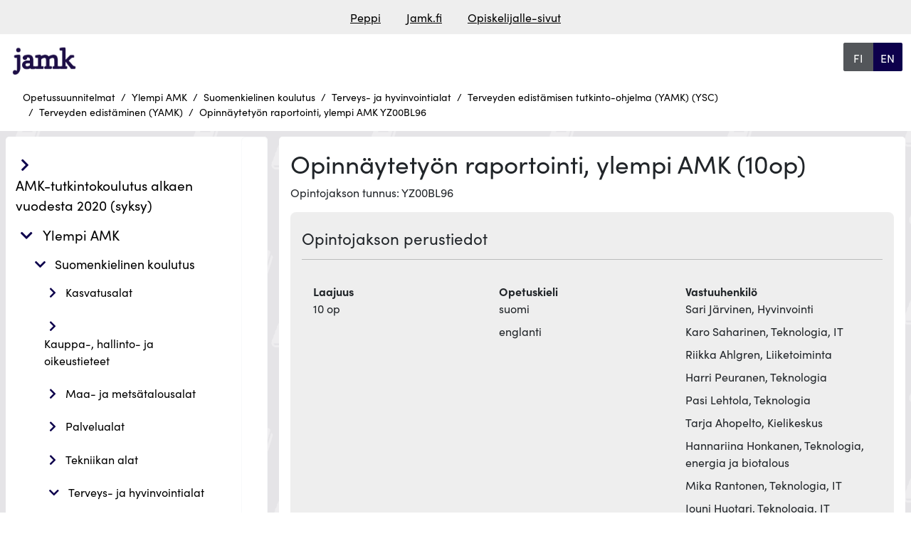

--- FILE ---
content_type: text/html; charset=UTF-8
request_url: https://opetussuunnitelmat.peppi.jamk.fi/4852/fi/63/138814/1008/0/48628
body_size: 10741
content:
<!doctype html>
<html lang="fi" data-app-url="https://opetussuunnitelmat.peppi.jamk.fi">
<head>
    <meta charset="utf-8">
<meta name="viewport" content="width=device-width, initial-scale=1, shrink-to-fit=no">
<meta name="HandheldFriendly" content="true">
<meta name="MobileOptimized" content="width">

<meta name="csrf-token" content="UrI0OijhubFOiIltNioFp9eJWQkeZvAurqV8HiSK">


<base href="/">

<title>
                  Opinnäytetyön raportointi, ylempi AMK YZ00BL96
     |
    Opetussuunnitelmat, JAMK
</title>

<meta name="description" content="Opinnäytetyön raportointi, ylempi AMK YZ00BL96 | Opetussuunnitelmat, JAMK">

    <link rel="stylesheet" href="https://use.typekit.net/vaw6eax.css">


<script defer src="https://opetussuunnitelmat.peppi.jamk.fi/js/lib/bootstrap.bundle.min.js?u=1754913978"></script>
<script defer src="https://opetussuunnitelmat.peppi.jamk.fi/js/lib/anchor.min.js?u=1754913978"></script>



<link type="text/css" rel="stylesheet" href="https://opetussuunnitelmat.peppi.jamk.fi/css/lib/bootstrap.min.css?u=1754913978" />
<link type="text/css" rel="stylesheet" href="https://opetussuunnitelmat.peppi.jamk.fi/assets/css/fontawesome660-all.min.css?u=1754913978" />



<link type="text/css" rel="stylesheet" href="https://opetussuunnitelmat.peppi.jamk.fi/css/index.css?u=1760353978" />
<link type="text/css" rel="stylesheet" href="https://opetussuunnitelmat.peppi.jamk.fi/css/custom_styles.css?u=1754913978" />


<meta property="og:title" content="     Opinnäytetyön raportointi, ylempi AMK YZ00BL96  ">
<meta property="og:description" content="Opinnäytetyön raportointi, ylempi AMK YZ00BL96 | Opetussuunnitelmat, JAMK">
<meta property="og:image" content="">
<meta property="og:url" content="https://opetussuunnitelmat.peppi.jamk.fi/4852/fi/63/138814/1008/0/48628">
<meta property="og:type" content="website">
<meta property="og:site_name" content="Opetussuunnitelmat, JAMK">
<meta property="og:locale" content="fi">

<meta name="twitter:card" content="">
<meta name="twitter:title" content="     Opinnäytetyön raportointi, ylempi AMK YZ00BL96  ">
<meta name="twitter:description" content="Opinnäytetyön raportointi, ylempi AMK YZ00BL96 | Opetussuunnitelmat, JAMK">
<meta name="twitter:image" content="">









                            


    <link rel="icon" type="image/svg+xml" href="https://opetussuunnitelmat.peppi.jamk.fi/img/favicon.svg">


    <link rel="alternate" hreflang="fi" href="https://opetussuunnitelmat.peppi.jamk.fi/4852/fi/63/138814/1008/0/48628?lang=fi">
    <link rel="alternate" hreflang="en" href="https://opetussuunnitelmat.peppi.jamk.fi/4852/fi/63/138814/1008/0/48628?lang=en">
<link rel="alternate" hreflang="x-default"
      href="https://opetussuunnitelmat.peppi.jamk.fi/4852/fi/63/138814/1008/0/48628?lang=fi">

<link rel="canonical" href="https://opetussuunnitelmat.peppi.jamk.fi/4852/fi/63/138814/1008/0/48628">



<meta name="keywords" content="">


<script type="application/ld+json">
    {"@context":"https://schema.org","@type":"BreadcrumbList","itemListElement":[{"@type":"ListItem","position":1,"name":"Opetussuunnitelmat","item":"https://opetussuunnitelmat.peppi.jamk.fi"},{"@type":"ListItem","position":2,"name":"Ylempi AMK","item":"https://opetussuunnitelmat.peppi.jamk.fi/4852"},{"@type":"ListItem","position":3,"name":"Suomenkielinen koulutus","item":"https://opetussuunnitelmat.peppi.jamk.fi/4852/fi"},{"@type":"ListItem","position":4,"name":"Terveys- ja hyvinvointialat","item":"https://opetussuunnitelmat.peppi.jamk.fi/4852/fi/63"},{"@type":"ListItem","position":5,"name":"Terveyden edistämisen tutkinto-ohjelma (YAMK) (YSC)","item":"https://opetussuunnitelmat.peppi.jamk.fi/4852/fi/63/138814"},{"@type":"ListItem","position":6,"name":"Terveyden edistäminen (YAMK)","item":"https://opetussuunnitelmat.peppi.jamk.fi/4852/fi/63/138814/1008"},{"@type":"ListItem","position":7,"name":"Opinnäytetyön raportointi, ylempi AMK YZ00BL96","item":"https://opetussuunnitelmat.peppi.jamk.fi/4852/fi/63/138814/1008/48628"}]}
</script>
</head>
<body class="">

            <header class="container-fluid roo-header">
    <div id="top" class="accessibility-shortcuts">
        <a href="https://opetussuunnitelmat.peppi.jamk.fi/4852/fi/63/138814/1008/0/48628#main-content"
           class="sr-only sr-only-focusable"> Siirry suoraan sisältöön</a>
        
    </div>

    <div class="row linkbar p-1">
                    <div class="screen-reader-only">Linkkilista</div>
<div class="roo-link-bar m-auto ">
    <ul class="text-center p-0 m-2">
                                                        <li class="m-auto d-inline"><a class="pe-3 ps-3" href="https://peppi.jamk.fi">Peppi</a></li>
                                                                                    <li class="m-auto d-inline"><a class="pe-3 ps-3" href="https://www.jamk.fi/">Jamk.fi</a></li>
                                                                                    <li class="m-auto d-inline"><a class="pe-3 ps-3" href="https://www.jamk.fi/fi/opiskelijalle">Opiskelijalle-sivut</a></li>
                                                                                </ul>

</div>
            </div>

    
    
        <div class="row d-flex justify-content-between roo-topHeader">
            <div class="col-7 col-sm-7 col-md-8 col-lg-9 col-xl-10">
                <div class="logo">
                    <div class="navbar-brand">
                                    <img src="https://opetussuunnitelmat.peppi.jamk.fi/img/logo.png" class="d-inline-block align-top"
                 alt="Jyväskylän Ammattikorkeakoulu" title="Jyväskylän Ammattikorkeakoulu"
                 fetchpriority="high"/>
            </div>
                </div>
            </div>

            <div class="col-4 col-sm-4 col-md-3 col-lg-2 col-xl-1">

                <div class="screen-reader-only">Valitse kieli</div>
    <div class="roo-languageSelect btn-group">

                    <a class="w-100 btn btn-primary
            active
    "
               aria-current="page"
               href="https://opetussuunnitelmat.peppi.jamk.fi/4852/fi/63/138814/1008/0/48628?lang=fi"
            >
                <span class="screen-reader-only">siirry suomenkieliselle sivulle</span>
                <span aria-hidden="true"> FI</span>
            </a>
                    <a class="w-100 btn btn-primary
    "
               aria-current="false"
               href="https://opetussuunnitelmat.peppi.jamk.fi/4852/fi/63/138814/1008/0/48628?lang=en"
            >
                <span class="screen-reader-only">change language to english</span>
                <span aria-hidden="true"> EN</span>
            </a>
            </div>
            </div>
        </div>
    



    
    <div class="row">

        
        <div class="row justify-content-left roo-breadcrumb">
                            <nav aria-label="Murupolku">
    <div class="d-none d-md-block">
	<ol class="breadcrumb">
                                                                                        <li class="breadcrumb-item">
                            <a href="https://opetussuunnitelmat.peppi.jamk.fi">Opetussuunnitelmat</a>
                        </li>
                                                                                                                                            <li class="breadcrumb-item">
                            <a href="https://opetussuunnitelmat.peppi.jamk.fi/4852">Ylempi AMK</a>
                        </li>
                                                                                                                                            <li class="breadcrumb-item">
                            <a href="https://opetussuunnitelmat.peppi.jamk.fi/4852/fi">Suomenkielinen koulutus</a>
                        </li>
                                                                                                                                            <li class="breadcrumb-item">
                            <a href="https://opetussuunnitelmat.peppi.jamk.fi/4852/fi/63">Terveys- ja hyvinvointialat</a>
                        </li>
                                                                                                                                            <li class="breadcrumb-item">
                            <a href="https://opetussuunnitelmat.peppi.jamk.fi/4852/fi/63/138814">Terveyden edistämisen tutkinto-ohjelma (YAMK) (YSC)</a>
                        </li>
                                                                                                                                            <li class="breadcrumb-item">
                            <a href="https://opetussuunnitelmat.peppi.jamk.fi/4852/fi/63/138814/1008">Terveyden edistäminen (YAMK)</a>
                        </li>
                                                                                                                                            <li class="breadcrumb-item">
                            <a class="active" aria-current="page">Opinnäytetyön raportointi, ylempi AMK YZ00BL96</a>
                        </li>
                                                                    	</ol>
    </div>
    <div class="d-md-none d-block">
        <ol class="breadcrumb">
                                                                                                                                                                                                                                                                                                                                                                                                                                                                                                                                                                                                                                                                                                                        <li class="breadcrumb-item">
                                <a href="https://opetussuunnitelmat.peppi.jamk.fi/4852/fi/63/138814/1008">
                                    <i class="fas fa-chevron-left"></i>
                                    Palaa edelliselle sivulle: Terveyden edistäminen (YAMK)</a>
                            </li>
                                                                                                                                                                                                        </ol>
    </div>
</nav>

                    </div>
    </div>


</header>
    <main class="container-fluid">

                    <div class="row">
                    <div class="roo-nav">
                                    <div class="navWrapper row">
    <div class="roo-sidebar roo-sidemenu">
        <nav class="navbar navbar-expand-lg col" aria-label="Päänavigaatio">
            <button class="navbar-toggler m-auto" data-bs-toggle="collapse" data-bs-target=".navbar-collapse"
                    aria-controls="navbar-collapse">
                <span class="mobile-nav">
                        Valikko
                    </span>
                <i class="fa-solid fa-bars"></i>
            </button>
            <div class="navbar-collapse collapse">
                <ul id="valikko"
    class="list-group list-group-flush collapse  show ">
                    <li class="amk-tutkintokoulutus_alkaen_vuodesta_2020_(syksy) 48 education_type
         list-group-item menuItem menuLevel-1  ">
            
                                                <span class="navbtn btn rounded text-left inline btn2">
                        <div class="showhidebutts collapsesArea education_type 48"
                             aria-label=" AMK-tutkintokoulutus alkaen vuodesta 2020 (syksy)"
                             data-collapses-area="#valikko_48"
                             data-collapsed-initially="true"
                        >
                            <span class="showhidebutt show"><i class="fas fa-chevron-right"></i></span>
                            <span class="showhidebutt hide"><i class="fas fa-chevron-down"></i></span>
                        </div>
                    
                    <a class="btn rounded text-left  " href="https://opetussuunnitelmat.peppi.jamk.fi/48">
                            AMK-tutkintokoulutus alkaen vuodesta 2020 (syksy)
                    </a>
                    </span>
                            
            
                            <ul id="valikko_48"
    class="list-group list-group-flush collapse   ">
                    <li class="suomenkielinen_koulutus fi education_language
         list-group-item menuItem menuLevel-2  ">
            
                                                <span class="navbtn btn rounded text-left inline btn2">
                        <div class="showhidebutts collapsesArea education_language fi"
                             aria-label=" Suomenkielinen koulutus"
                             data-collapses-area="#valikko_48_fi"
                             data-collapsed-initially="true"
                        >
                            <span class="showhidebutt show"><i class="fas fa-chevron-right"></i></span>
                            <span class="showhidebutt hide"><i class="fas fa-chevron-down"></i></span>
                        </div>
                    
                    <a class="btn rounded text-left  " href="https://opetussuunnitelmat.peppi.jamk.fi/48/fi">
                            Suomenkielinen koulutus
                    </a>
                    </span>
                            
            
                            <ul id="valikko_48_fi"
    class="list-group list-group-flush collapse  show ">
                    <li class="kasvatusalat 53 education_sector
         list-group-item menuItem menuLevel-3  ">
            
                                                <span class="navbtn btn rounded text-left inline btn2">
                        <div class="showhidebutts collapsesArea education_sector 53"
                             aria-label=" Kasvatusalat"
                             data-collapses-area="#valikko_48_fi_53"
                             data-collapsed-initially="true"
                        >
                            <span class="showhidebutt show"><i class="fas fa-chevron-right"></i></span>
                            <span class="showhidebutt hide"><i class="fas fa-chevron-down"></i></span>
                        </div>
                    
                    <a class="btn rounded text-left  " href="https://opetussuunnitelmat.peppi.jamk.fi/48/fi/53">
                            Kasvatusalat
                    </a>
                    </span>
                            
            
                            <ul id="valikko_48_fi_53"
    class="list-group list-group-flush collapse   ">
                    <li class="musiikkipedagogin_tutkinto-ohjelma_(amk) 5195 degree_programme
         list-group-item menuItem menuLevel-4  ">
            
                            
                <a href="https://opetussuunnitelmat.peppi.jamk.fi/48/fi/53/5195"
                   class="rounded menuItemLink ">
                    Musiikkipedagogin tutkinto-ohjelma (AMK)
                </a>
            
            
            
        </li>
                    <li class="musiikkipedagogin_tutkinto-ohjelma_(amk),_instrumenttiopetus_ja_ryhmänohjaus 175530 degree_programme
         list-group-item menuItem menuLevel-4  ">
            
                            
                <a href="https://opetussuunnitelmat.peppi.jamk.fi/48/fi/53/175530"
                   class="rounded menuItemLink ">
                    Musiikkipedagogin tutkinto-ohjelma (AMK), instrumenttiopetus ja ryhmänohjaus
                </a>
            
            
            
        </li>
                    <li class="musiikkipedagogin_tutkinto-ohjelma_(amk),_varhaisiän_musiikkikasvatus_ja_kulttuurihyvinvointi 175531 degree_programme
         list-group-item menuItem menuLevel-4  ">
            
                            
                <a href="https://opetussuunnitelmat.peppi.jamk.fi/48/fi/53/175531"
                   class="rounded menuItemLink ">
                    Musiikkipedagogin tutkinto-ohjelma (AMK), varhaisiän musiikkikasvatus ja kulttuurihyvinvointi
                </a>
            
            
            
        </li>
    </ul>
            
        </li>
                    <li class="kauppa-,_hallinto-_ja_oikeustieteet 58 education_sector
         list-group-item menuItem menuLevel-3  ">
            
                                                <span class="navbtn btn rounded text-left inline btn2">
                        <div class="showhidebutts collapsesArea education_sector 58"
                             aria-label=" Kauppa-, hallinto- ja oikeustieteet"
                             data-collapses-area="#valikko_48_fi_58"
                             data-collapsed-initially="true"
                        >
                            <span class="showhidebutt show"><i class="fas fa-chevron-right"></i></span>
                            <span class="showhidebutt hide"><i class="fas fa-chevron-down"></i></span>
                        </div>
                    
                    <a class="btn rounded text-left  " href="https://opetussuunnitelmat.peppi.jamk.fi/48/fi/58">
                            Kauppa-, hallinto- ja oikeustieteet
                    </a>
                    </span>
                            
            
                            <ul id="valikko_48_fi_58"
    class="list-group list-group-flush collapse   ">
                    <li class="liiketalouden_tutkinto-ohjelma_(amk) 5159 degree_programme
         list-group-item menuItem menuLevel-4  ">
            
                            
                <a href="https://opetussuunnitelmat.peppi.jamk.fi/48/fi/58/5159"
                   class="rounded menuItemLink ">
                    Liiketalouden tutkinto-ohjelma (AMK)
                </a>
            
            
            
        </li>
                    <li class="liiketalouden_tutkinto-ohjelma_(amk)_hty 201813 degree_programme
         list-group-item menuItem menuLevel-4  ">
            
                            
                <a href="https://opetussuunnitelmat.peppi.jamk.fi/48/fi/58/201813"
                   class="rounded menuItemLink ">
                    Liiketalouden tutkinto-ohjelma (AMK) HTY
                </a>
            
            
            
        </li>
                    <li class="tiimiakatemian_tutkinto-ohjelma_(amk) 5156 degree_programme
         list-group-item menuItem menuLevel-4  ">
            
                            
                <a href="https://opetussuunnitelmat.peppi.jamk.fi/48/fi/58/5156"
                   class="rounded menuItemLink ">
                    Tiimiakatemian tutkinto-ohjelma (AMK)
                </a>
            
            
            
        </li>
    </ul>
            
        </li>
                    <li class="maa-_ja_metsätalousalat 61 education_sector
         list-group-item menuItem menuLevel-3  ">
            
                                                <span class="navbtn btn rounded text-left inline btn2">
                        <div class="showhidebutts collapsesArea education_sector 61"
                             aria-label=" Maa- ja metsätalousalat"
                             data-collapses-area="#valikko_48_fi_61"
                             data-collapsed-initially="true"
                        >
                            <span class="showhidebutt show"><i class="fas fa-chevron-right"></i></span>
                            <span class="showhidebutt hide"><i class="fas fa-chevron-down"></i></span>
                        </div>
                    
                    <a class="btn rounded text-left  " href="https://opetussuunnitelmat.peppi.jamk.fi/48/fi/61">
                            Maa- ja metsätalousalat
                    </a>
                    </span>
                            
            
                            <ul id="valikko_48_fi_61"
    class="list-group list-group-flush collapse   ">
                    <li class="maaseutuelinkeinojen_tutkinto-ohjelma_(amk) 5205 degree_programme
         list-group-item menuItem menuLevel-4  ">
            
                            
                <a href="https://opetussuunnitelmat.peppi.jamk.fi/48/fi/61/5205"
                   class="rounded menuItemLink ">
                    Maaseutuelinkeinojen tutkinto-ohjelma (AMK)
                </a>
            
            
            
        </li>
    </ul>
            
        </li>
                    <li class="palvelualat 64 education_sector
         list-group-item menuItem menuLevel-3  ">
            
                                                <span class="navbtn btn rounded text-left inline btn2">
                        <div class="showhidebutts collapsesArea education_sector 64"
                             aria-label=" Palvelualat"
                             data-collapses-area="#valikko_48_fi_64"
                             data-collapsed-initially="true"
                        >
                            <span class="showhidebutt show"><i class="fas fa-chevron-right"></i></span>
                            <span class="showhidebutt hide"><i class="fas fa-chevron-down"></i></span>
                        </div>
                    
                    <a class="btn rounded text-left  " href="https://opetussuunnitelmat.peppi.jamk.fi/48/fi/64">
                            Palvelualat
                    </a>
                    </span>
                            
            
                            <ul id="valikko_48_fi_64"
    class="list-group list-group-flush collapse   ">
                    <li class="palveluliiketoiminnan_tutkinto-ohjelma_(amk) 5221 degree_programme
         list-group-item menuItem menuLevel-4  ">
            
                            
                <a href="https://opetussuunnitelmat.peppi.jamk.fi/48/fi/64/5221"
                   class="rounded menuItemLink ">
                    Palveluliiketoiminnan tutkinto-ohjelma (AMK)
                </a>
            
            
            
        </li>
    </ul>
            
        </li>
                    <li class="tekniikan_alat 60 education_sector
         list-group-item menuItem menuLevel-3  ">
            
                                                <span class="navbtn btn rounded text-left inline btn2">
                        <div class="showhidebutts collapsesArea education_sector 60"
                             aria-label=" Tekniikan alat"
                             data-collapses-area="#valikko_48_fi_60"
                             data-collapsed-initially="true"
                        >
                            <span class="showhidebutt show"><i class="fas fa-chevron-right"></i></span>
                            <span class="showhidebutt hide"><i class="fas fa-chevron-down"></i></span>
                        </div>
                    
                    <a class="btn rounded text-left  " href="https://opetussuunnitelmat.peppi.jamk.fi/48/fi/60">
                            Tekniikan alat
                    </a>
                    </span>
                            
            
                            <ul id="valikko_48_fi_60"
    class="list-group list-group-flush collapse   ">
                    <li class="energia-_ja_ympäristötekniikan_tutkinto-ohjelma_(amk) 5277 degree_programme
         list-group-item menuItem menuLevel-4  ">
            
                            
                <a href="https://opetussuunnitelmat.peppi.jamk.fi/48/fi/60/5277"
                   class="rounded menuItemLink ">
                    Energia- ja ympäristötekniikan tutkinto-ohjelma (AMK)
                </a>
            
            
            
        </li>
                    <li class="konetekniikan_tutkinto-ohjelma_(amk) 5279 degree_programme
         list-group-item menuItem menuLevel-4  ">
            
                            
                <a href="https://opetussuunnitelmat.peppi.jamk.fi/48/fi/60/5279"
                   class="rounded menuItemLink ">
                    Konetekniikan tutkinto-ohjelma (AMK)
                </a>
            
            
            
        </li>
                    <li class="logistiikan_tutkinto-ohjelma_(amk) 5284 degree_programme
         list-group-item menuItem menuLevel-4  ">
            
                            
                <a href="https://opetussuunnitelmat.peppi.jamk.fi/48/fi/60/5284"
                   class="rounded menuItemLink ">
                    Logistiikan tutkinto-ohjelma (AMK)
                </a>
            
            
            
        </li>
                    <li class="luonnonvaratekniikan_tutkinto-ohjelma_(amk) 210613 degree_programme
         list-group-item menuItem menuLevel-4  ">
            
                            
                <a href="https://opetussuunnitelmat.peppi.jamk.fi/48/fi/60/210613"
                   class="rounded menuItemLink ">
                    Luonnonvaratekniikan tutkinto-ohjelma (AMK)
                </a>
            
            
            
        </li>
                    <li class="rakennus-_ja_yhdyskuntatekniikan_tutkinto-ohjelma_(amk) 5287 degree_programme
         list-group-item menuItem menuLevel-4  ">
            
                            
                <a href="https://opetussuunnitelmat.peppi.jamk.fi/48/fi/60/5287"
                   class="rounded menuItemLink ">
                    Rakennus- ja yhdyskuntatekniikan tutkinto-ohjelma (AMK)
                </a>
            
            
            
        </li>
                    <li class="rakennusmestarin_tutkinto-ohjelma_(amk) 118899 degree_programme
         list-group-item menuItem menuLevel-4  ">
            
                            
                <a href="https://opetussuunnitelmat.peppi.jamk.fi/48/fi/60/118899"
                   class="rounded menuItemLink ">
                    Rakennusmestarin tutkinto-ohjelma (AMK)
                </a>
            
            
            
        </li>
                    <li class="sähkö-_ja_automaatiotekniikan_tutkinto-ohjelma_(amk) 5288 degree_programme
         list-group-item menuItem menuLevel-4  ">
            
                            
                <a href="https://opetussuunnitelmat.peppi.jamk.fi/48/fi/60/5288"
                   class="rounded menuItemLink ">
                    Sähkö- ja automaatiotekniikan tutkinto-ohjelma (AMK)
                </a>
            
            
            
        </li>
    </ul>
            
        </li>
                    <li class="terveys-_ja_hyvinvointialat 63 education_sector
         list-group-item menuItem menuLevel-3  ">
            
                                                <span class="navbtn btn rounded text-left inline btn2">
                        <div class="showhidebutts collapsesArea education_sector 63"
                             aria-label=" Terveys- ja hyvinvointialat"
                             data-collapses-area="#valikko_48_fi_63"
                             data-collapsed-initially="true"
                        >
                            <span class="showhidebutt show"><i class="fas fa-chevron-right"></i></span>
                            <span class="showhidebutt hide"><i class="fas fa-chevron-down"></i></span>
                        </div>
                    
                    <a class="btn rounded text-left  " href="https://opetussuunnitelmat.peppi.jamk.fi/48/fi/63">
                            Terveys- ja hyvinvointialat
                    </a>
                    </span>
                            
            
                            <ul id="valikko_48_fi_63"
    class="list-group list-group-flush collapse   ">
                    <li class="fysioterapeutin_tutkinto-ohjelma_(amk) 5238 degree_programme
         list-group-item menuItem menuLevel-4  ">
            
                            
                <a href="https://opetussuunnitelmat.peppi.jamk.fi/48/fi/63/5238"
                   class="rounded menuItemLink ">
                    Fysioterapeutin tutkinto-ohjelma (AMK)
                </a>
            
            
            
        </li>
                    <li class="kuntoutuksen_ohjaajan_tutkinto-ohjelma_(amk) 5262 degree_programme
         list-group-item menuItem menuLevel-4  ">
            
                            
                <a href="https://opetussuunnitelmat.peppi.jamk.fi/48/fi/63/5262"
                   class="rounded menuItemLink ">
                    Kuntoutuksen ohjaajan tutkinto-ohjelma (AMK)
                </a>
            
            
            
        </li>
                    <li class="kätilön_tutkinto-ohjelma_(amk) 5266 degree_programme
         list-group-item menuItem menuLevel-4  ">
            
                            
                <a href="https://opetussuunnitelmat.peppi.jamk.fi/48/fi/63/5266"
                   class="rounded menuItemLink ">
                    Kätilön tutkinto-ohjelma (AMK)
                </a>
            
            
            
        </li>
                    <li class="sairaanhoitajan_tutkinto-ohjelma_(amk) 5237 degree_programme
         list-group-item menuItem menuLevel-4  ">
            
                            
                <a href="https://opetussuunnitelmat.peppi.jamk.fi/48/fi/63/5237"
                   class="rounded menuItemLink ">
                    Sairaanhoitajan tutkinto-ohjelma (AMK)
                </a>
            
            
            
        </li>
                    <li class="sosionomin_tutkinto-ohjelma_(amk) 5267 degree_programme
         list-group-item menuItem menuLevel-4  ">
            
                            
                <a href="https://opetussuunnitelmat.peppi.jamk.fi/48/fi/63/5267"
                   class="rounded menuItemLink ">
                    Sosionomin tutkinto-ohjelma (AMK)
                </a>
            
            
            
        </li>
                    <li class="toimintaterapeutin_tutkinto-ohjelma_(amk) 5273 degree_programme
         list-group-item menuItem menuLevel-4  ">
            
                            
                <a href="https://opetussuunnitelmat.peppi.jamk.fi/48/fi/63/5273"
                   class="rounded menuItemLink ">
                    Toimintaterapeutin tutkinto-ohjelma (AMK)
                </a>
            
            
            
        </li>
    </ul>
            
        </li>
                    <li class="tietojenkäsittely_ja_tietoliikenne 59 education_sector
         list-group-item menuItem menuLevel-3  ">
            
                                                <span class="navbtn btn rounded text-left inline btn2">
                        <div class="showhidebutts collapsesArea education_sector 59"
                             aria-label=" Tietojenkäsittely ja tietoliikenne"
                             data-collapses-area="#valikko_48_fi_59"
                             data-collapsed-initially="true"
                        >
                            <span class="showhidebutt show"><i class="fas fa-chevron-right"></i></span>
                            <span class="showhidebutt hide"><i class="fas fa-chevron-down"></i></span>
                        </div>
                    
                    <a class="btn rounded text-left  " href="https://opetussuunnitelmat.peppi.jamk.fi/48/fi/59">
                            Tietojenkäsittely ja tietoliikenne
                    </a>
                    </span>
                            
            
                            <ul id="valikko_48_fi_59"
    class="list-group list-group-flush collapse   ">
                    <li class="tieto-_ja_viestintätekniikan_tutkinto-ohjelma_(amk) 5290 degree_programme
         list-group-item menuItem menuLevel-4  ">
            
                            
                <a href="https://opetussuunnitelmat.peppi.jamk.fi/48/fi/59/5290"
                   class="rounded menuItemLink ">
                    Tieto- ja viestintätekniikan tutkinto-ohjelma (AMK)
                </a>
            
            
            
        </li>
                    <li class="tietojenkäsittelyn_tutkinto-ohjelma_(amk) 5158 degree_programme
         list-group-item menuItem menuLevel-4  ">
            
                            
                <a href="https://opetussuunnitelmat.peppi.jamk.fi/48/fi/59/5158"
                   class="rounded menuItemLink ">
                    Tietojenkäsittelyn tutkinto-ohjelma (AMK)
                </a>
            
            
            
        </li>
    </ul>
            
        </li>
    </ul>
            
        </li>
                    <li class="englanninkielinen_koulutus en education_language
         list-group-item menuItem menuLevel-2  ">
            
                                                <span class="navbtn btn rounded text-left inline btn2">
                        <div class="showhidebutts collapsesArea education_language en"
                             aria-label=" Englanninkielinen koulutus"
                             data-collapses-area="#valikko_48_en"
                             data-collapsed-initially="true"
                        >
                            <span class="showhidebutt show"><i class="fas fa-chevron-right"></i></span>
                            <span class="showhidebutt hide"><i class="fas fa-chevron-down"></i></span>
                        </div>
                    
                    <a class="btn rounded text-left  " href="https://opetussuunnitelmat.peppi.jamk.fi/48/en">
                            Englanninkielinen koulutus
                    </a>
                    </span>
                            
            
                            <ul id="valikko_48_en"
    class="list-group list-group-flush collapse   ">
                    <li class="kauppa-,_hallinto-_ja_oikeustieteet 58 education_sector
         list-group-item menuItem menuLevel-3  ">
            
                                                <span class="navbtn btn rounded text-left inline btn2">
                        <div class="showhidebutts collapsesArea education_sector 58"
                             aria-label=" Kauppa-, hallinto- ja oikeustieteet"
                             data-collapses-area="#valikko_48_en_58"
                             data-collapsed-initially="true"
                        >
                            <span class="showhidebutt show"><i class="fas fa-chevron-right"></i></span>
                            <span class="showhidebutt hide"><i class="fas fa-chevron-down"></i></span>
                        </div>
                    
                    <a class="btn rounded text-left  " href="https://opetussuunnitelmat.peppi.jamk.fi/48/en/58">
                            Kauppa-, hallinto- ja oikeustieteet
                    </a>
                    </span>
                            
            
                            <ul id="valikko_48_en_58"
    class="list-group list-group-flush collapse   ">
                    <li class="bachelor&#039;s_degree_programme_in_international_business_(amk) 5143 degree_programme
         list-group-item menuItem menuLevel-4  ">
            
                            
                <a href="https://opetussuunnitelmat.peppi.jamk.fi/48/en/58/5143"
                   class="rounded menuItemLink ">
                    Bachelor&#039;s Degree Programme in International Business (AMK)
                </a>
            
            
            
        </li>
    </ul>
            
        </li>
                    <li class="palvelualat 64 education_sector
         list-group-item menuItem menuLevel-3  ">
            
                                                <span class="navbtn btn rounded text-left inline btn2">
                        <div class="showhidebutts collapsesArea education_sector 64"
                             aria-label=" Palvelualat"
                             data-collapses-area="#valikko_48_en_64"
                             data-collapsed-initially="true"
                        >
                            <span class="showhidebutt show"><i class="fas fa-chevron-right"></i></span>
                            <span class="showhidebutt hide"><i class="fas fa-chevron-down"></i></span>
                        </div>
                    
                    <a class="btn rounded text-left  " href="https://opetussuunnitelmat.peppi.jamk.fi/48/en/64">
                            Palvelualat
                    </a>
                    </span>
                            
            
                            <ul id="valikko_48_en_64"
    class="list-group list-group-flush collapse   ">
                    <li class="bachelor&#039;s_degree_programme_in_tourism_management_(amk) 5224 degree_programme
         list-group-item menuItem menuLevel-4  ">
            
                            
                <a href="https://opetussuunnitelmat.peppi.jamk.fi/48/en/64/5224"
                   class="rounded menuItemLink ">
                    Bachelor&#039;s Degree Programme in Tourism Management (AMK)
                </a>
            
            
            
        </li>
    </ul>
            
        </li>
                    <li class="tekniikan_alat 60 education_sector
         list-group-item menuItem menuLevel-3  ">
            
                                                <span class="navbtn btn rounded text-left inline btn2">
                        <div class="showhidebutts collapsesArea education_sector 60"
                             aria-label=" Tekniikan alat"
                             data-collapses-area="#valikko_48_en_60"
                             data-collapsed-initially="true"
                        >
                            <span class="showhidebutt show"><i class="fas fa-chevron-right"></i></span>
                            <span class="showhidebutt hide"><i class="fas fa-chevron-down"></i></span>
                        </div>
                    
                    <a class="btn rounded text-left  " href="https://opetussuunnitelmat.peppi.jamk.fi/48/en/60">
                            Tekniikan alat
                    </a>
                    </span>
                            
            
                            <ul id="valikko_48_en_60"
    class="list-group list-group-flush collapse   ">
                    <li class="bachelor&#039;s_degree_programme_in_automation_and_robotics 111419 degree_programme
         list-group-item menuItem menuLevel-4  ">
            
                            
                <a href="https://opetussuunnitelmat.peppi.jamk.fi/48/en/60/111419"
                   class="rounded menuItemLink ">
                    Bachelor&#039;s Degree Programme in Automation and Robotics
                </a>
            
            
            
        </li>
                    <li class="bachelor&#039;s_degree_programme_in_purchasing_and_logistics_engineering 22411 degree_programme
         list-group-item menuItem menuLevel-4  ">
            
                            
                <a href="https://opetussuunnitelmat.peppi.jamk.fi/48/en/60/22411"
                   class="rounded menuItemLink ">
                    Bachelor&#039;s Degree Programme in Purchasing and Logistics Engineering
                </a>
            
            
            
        </li>
    </ul>
            
        </li>
                    <li class="terveys-_ja_hyvinvointialat 63 education_sector
         list-group-item menuItem menuLevel-3  ">
            
                                                <span class="navbtn btn rounded text-left inline btn2">
                        <div class="showhidebutts collapsesArea education_sector 63"
                             aria-label=" Terveys- ja hyvinvointialat"
                             data-collapses-area="#valikko_48_en_63"
                             data-collapsed-initially="true"
                        >
                            <span class="showhidebutt show"><i class="fas fa-chevron-right"></i></span>
                            <span class="showhidebutt hide"><i class="fas fa-chevron-down"></i></span>
                        </div>
                    
                    <a class="btn rounded text-left  " href="https://opetussuunnitelmat.peppi.jamk.fi/48/en/63">
                            Terveys- ja hyvinvointialat
                    </a>
                    </span>
                            
            
                            <ul id="valikko_48_en_63"
    class="list-group list-group-flush collapse   ">
                    <li class="bachelor&#039;s_degree_programme_in_nursing_(amk) 5265 degree_programme
         list-group-item menuItem menuLevel-4  ">
            
                            
                <a href="https://opetussuunnitelmat.peppi.jamk.fi/48/en/63/5265"
                   class="rounded menuItemLink ">
                    Bachelor&#039;s Degree Programme in Nursing (AMK)
                </a>
            
            
            
        </li>
    </ul>
            
        </li>
                    <li class="tietojenkäsittely_ja_tietoliikenne 59 education_sector
         list-group-item menuItem menuLevel-3  ">
            
                                                <span class="navbtn btn rounded text-left inline btn2">
                        <div class="showhidebutts collapsesArea education_sector 59"
                             aria-label=" Tietojenkäsittely ja tietoliikenne"
                             data-collapses-area="#valikko_48_en_59"
                             data-collapsed-initially="true"
                        >
                            <span class="showhidebutt show"><i class="fas fa-chevron-right"></i></span>
                            <span class="showhidebutt hide"><i class="fas fa-chevron-down"></i></span>
                        </div>
                    
                    <a class="btn rounded text-left  " href="https://opetussuunnitelmat.peppi.jamk.fi/48/en/59">
                            Tietojenkäsittely ja tietoliikenne
                    </a>
                    </span>
                            
            
                            <ul id="valikko_48_en_59"
    class="list-group list-group-flush collapse   ">
                    <li class="bachelor&#039;s_degree_programme_in_business_information_technology 21547 degree_programme
         list-group-item menuItem menuLevel-4  ">
            
                            
                <a href="https://opetussuunnitelmat.peppi.jamk.fi/48/en/59/21547"
                   class="rounded menuItemLink ">
                    Bachelor&#039;s Degree Programme in Business Information Technology
                </a>
            
            
            
        </li>
                    <li class="bachelor&#039;s_degree_programme_in_information_and_communications_technology 82940 degree_programme
         list-group-item menuItem menuLevel-4  ">
            
                            
                <a href="https://opetussuunnitelmat.peppi.jamk.fi/48/en/59/82940"
                   class="rounded menuItemLink ">
                    Bachelor&#039;s Degree Programme in Information and Communications Technology
                </a>
            
            
            
        </li>
    </ul>
            
        </li>
    </ul>
            
        </li>
    </ul>
            
        </li>
                    <li class="ylempi_amk 4852 education_type
         list-group-item menuItem menuLevel-1 inSelection ">
            
                                                <span class="navbtn btn rounded text-left inline btn2">
                        <div class="showhidebutts collapsesArea education_type 4852"
                             aria-label=" Ylempi AMK"
                             data-collapses-area="#valikko_4852"
                             data-collapsed-initially="false"
                        >
                            <span class="showhidebutt show"><i class="fas fa-chevron-right"></i></span>
                            <span class="showhidebutt hide"><i class="fas fa-chevron-down"></i></span>
                        </div>
                    
                    <a class="btn rounded text-left  " href="https://opetussuunnitelmat.peppi.jamk.fi/4852">
                            Ylempi AMK
                    </a>
                    </span>
                            
            
                            <ul id="valikko_4852"
    class="list-group list-group-flush collapse  show ">
                    <li class="suomenkielinen_koulutus fi education_language
         list-group-item menuItem menuLevel-2 inSelection ">
            
                                                <span class="navbtn btn rounded text-left inline btn2">
                        <div class="showhidebutts collapsesArea education_language fi"
                             aria-label=" Suomenkielinen koulutus"
                             data-collapses-area="#valikko_4852_fi"
                             data-collapsed-initially="false"
                        >
                            <span class="showhidebutt show"><i class="fas fa-chevron-right"></i></span>
                            <span class="showhidebutt hide"><i class="fas fa-chevron-down"></i></span>
                        </div>
                    
                    <a class="btn rounded text-left  " href="https://opetussuunnitelmat.peppi.jamk.fi/4852/fi">
                            Suomenkielinen koulutus
                    </a>
                    </span>
                            
            
                            <ul id="valikko_4852_fi"
    class="list-group list-group-flush collapse  show ">
                    <li class="kasvatusalat 53 education_sector
         list-group-item menuItem menuLevel-3  ">
            
                                                <span class="navbtn btn rounded text-left inline btn2">
                        <div class="showhidebutts collapsesArea education_sector 53"
                             aria-label=" Kasvatusalat"
                             data-collapses-area="#valikko_4852_fi_53"
                             data-collapsed-initially="true"
                        >
                            <span class="showhidebutt show"><i class="fas fa-chevron-right"></i></span>
                            <span class="showhidebutt hide"><i class="fas fa-chevron-down"></i></span>
                        </div>
                    
                    <a class="btn rounded text-left  " href="https://opetussuunnitelmat.peppi.jamk.fi/4852/fi/53">
                            Kasvatusalat
                    </a>
                    </span>
                            
            
                            <ul id="valikko_4852_fi_53"
    class="list-group list-group-flush collapse   ">
                    <li class="johtamisen_tutkinto-ohjelma,_ylempi_amk,_musiikkipedagogi 178420 degree_programme
         list-group-item menuItem menuLevel-4  ">
            
                            
                <a href="https://opetussuunnitelmat.peppi.jamk.fi/4852/fi/53/178420"
                   class="rounded menuItemLink ">
                    Johtamisen tutkinto-ohjelma, ylempi AMK, Musiikkipedagogi
                </a>
            
            
            
        </li>
                    <li class="musiikkipedagogin_tutkinto-ohjelma_(yamk) 5301 degree_programme
         list-group-item menuItem menuLevel-4  ">
            
                            
                <a href="https://opetussuunnitelmat.peppi.jamk.fi/4852/fi/53/5301"
                   class="rounded menuItemLink ">
                    Musiikkipedagogin tutkinto-ohjelma (YAMK)
                </a>
            
            
            
        </li>
                    <li class="projektijohtamisen_tutkinto-ohjelma,_ylempi_amk,_musiikkipedagogi 178426 degree_programme
         list-group-item menuItem menuLevel-4  ">
            
                            
                <a href="https://opetussuunnitelmat.peppi.jamk.fi/4852/fi/53/178426"
                   class="rounded menuItemLink ">
                    Projektijohtamisen tutkinto-ohjelma, ylempi AMK, Musiikkipedagogi
                </a>
            
            
            
        </li>
    </ul>
            
        </li>
                    <li class="kauppa-,_hallinto-_ja_oikeustieteet 58 education_sector
         list-group-item menuItem menuLevel-3  ">
            
                                                <span class="navbtn btn rounded text-left inline btn2">
                        <div class="showhidebutts collapsesArea education_sector 58"
                             aria-label=" Kauppa-, hallinto- ja oikeustieteet"
                             data-collapses-area="#valikko_4852_fi_58"
                             data-collapsed-initially="true"
                        >
                            <span class="showhidebutt show"><i class="fas fa-chevron-right"></i></span>
                            <span class="showhidebutt hide"><i class="fas fa-chevron-down"></i></span>
                        </div>
                    
                    <a class="btn rounded text-left  " href="https://opetussuunnitelmat.peppi.jamk.fi/4852/fi/58">
                            Kauppa-, hallinto- ja oikeustieteet
                    </a>
                    </span>
                            
            
                            <ul id="valikko_4852_fi_58"
    class="list-group list-group-flush collapse   ">
                    <li class="johtamisen_tutkinto-ohjelma,_tradenomi_(yamk) 178421 degree_programme
         list-group-item menuItem menuLevel-4  ">
            
                            
                <a href="https://opetussuunnitelmat.peppi.jamk.fi/4852/fi/58/178421"
                   class="rounded menuItemLink ">
                    Johtamisen tutkinto-ohjelma, Tradenomi (YAMK)
                </a>
            
            
            
        </li>
                    <li class="logistiikan_tutkinto-ohjelma_(yamk),_tradenomi 202294 degree_programme
         list-group-item menuItem menuLevel-4  ">
            
                            
                <a href="https://opetussuunnitelmat.peppi.jamk.fi/4852/fi/58/202294"
                   class="rounded menuItemLink ">
                    Logistiikan tutkinto-ohjelma (YAMK), Tradenomi
                </a>
            
            
            
        </li>
                    <li class="organisaation_ja_talouden_johtamisen_tutkinto-ohjelma_(yamk) 5294 degree_programme
         list-group-item menuItem menuLevel-4  ">
            
                            
                <a href="https://opetussuunnitelmat.peppi.jamk.fi/4852/fi/58/5294"
                   class="rounded menuItemLink ">
                    Organisaation ja talouden johtamisen tutkinto-ohjelma (YAMK)
                </a>
            
            
            
        </li>
                    <li class="projektijohtamisen_tutkinto-ohjelma,_tradenomi_(yamk) 139860 degree_programme
         list-group-item menuItem menuLevel-4  ">
            
                            
                <a href="https://opetussuunnitelmat.peppi.jamk.fi/4852/fi/58/139860"
                   class="rounded menuItemLink ">
                    Projektijohtamisen tutkinto-ohjelma, Tradenomi (YAMK)
                </a>
            
            
            
        </li>
                    <li class="talous_ja_johtaminen_julkishallinnossa_tutkinto-ohjelma_(yamk)_(yhj) 210566 degree_programme
         list-group-item menuItem menuLevel-4  ">
            
                            
                <a href="https://opetussuunnitelmat.peppi.jamk.fi/4852/fi/58/210566"
                   class="rounded menuItemLink ">
                    Talous ja johtaminen julkishallinnossa tutkinto-ohjelma (YAMK) (YHJ)
                </a>
            
            
            
        </li>
                    <li class="verkostojohtamisen_tutkinto-ohjelma,_liiketalous_(yamk) 5296 degree_programme
         list-group-item menuItem menuLevel-4  ">
            
                            
                <a href="https://opetussuunnitelmat.peppi.jamk.fi/4852/fi/58/5296"
                   class="rounded menuItemLink ">
                    Verkostojohtamisen tutkinto-ohjelma, liiketalous (YAMK)
                </a>
            
            
            
        </li>
    </ul>
            
        </li>
                    <li class="maa-_ja_metsätalousalat 61 education_sector
         list-group-item menuItem menuLevel-3  ">
            
                                                <span class="navbtn btn rounded text-left inline btn2">
                        <div class="showhidebutts collapsesArea education_sector 61"
                             aria-label=" Maa- ja metsätalousalat"
                             data-collapses-area="#valikko_4852_fi_61"
                             data-collapsed-initially="true"
                        >
                            <span class="showhidebutt show"><i class="fas fa-chevron-right"></i></span>
                            <span class="showhidebutt hide"><i class="fas fa-chevron-down"></i></span>
                        </div>
                    
                    <a class="btn rounded text-left  " href="https://opetussuunnitelmat.peppi.jamk.fi/4852/fi/61">
                            Maa- ja metsätalousalat
                    </a>
                    </span>
                            
            
                            <ul id="valikko_4852_fi_61"
    class="list-group list-group-flush collapse   ">
                    <li class="biotalouden_kehittämisen_tutkinto-ohjelma_(yamk) 5302 degree_programme
         list-group-item menuItem menuLevel-4  ">
            
                            
                <a href="https://opetussuunnitelmat.peppi.jamk.fi/4852/fi/61/5302"
                   class="rounded menuItemLink ">
                    Biotalouden kehittämisen tutkinto-ohjelma (YAMK)
                </a>
            
            
            
        </li>
                    <li class="johtamisen_tutkinto-ohjelma,_agrologi_(yamk) 178422 degree_programme
         list-group-item menuItem menuLevel-4  ">
            
                            
                <a href="https://opetussuunnitelmat.peppi.jamk.fi/4852/fi/61/178422"
                   class="rounded menuItemLink ">
                    Johtamisen tutkinto-ohjelma, Agrologi (YAMK)
                </a>
            
            
            
        </li>
                    <li class="projektijohtamisen_tutkinto-ohjelma,_agrologi_(yamk) 178427 degree_programme
         list-group-item menuItem menuLevel-4  ">
            
                            
                <a href="https://opetussuunnitelmat.peppi.jamk.fi/4852/fi/61/178427"
                   class="rounded menuItemLink ">
                    Projektijohtamisen tutkinto-ohjelma, Agrologi (YAMK)
                </a>
            
            
            
        </li>
    </ul>
            
        </li>
                    <li class="palvelualat 64 education_sector
         list-group-item menuItem menuLevel-3  ">
            
                                                <span class="navbtn btn rounded text-left inline btn2">
                        <div class="showhidebutts collapsesArea education_sector 64"
                             aria-label=" Palvelualat"
                             data-collapses-area="#valikko_4852_fi_64"
                             data-collapsed-initially="true"
                        >
                            <span class="showhidebutt show"><i class="fas fa-chevron-right"></i></span>
                            <span class="showhidebutt hide"><i class="fas fa-chevron-down"></i></span>
                        </div>
                    
                    <a class="btn rounded text-left  " href="https://opetussuunnitelmat.peppi.jamk.fi/4852/fi/64">
                            Palvelualat
                    </a>
                    </span>
                            
            
                            <ul id="valikko_4852_fi_64"
    class="list-group list-group-flush collapse   ">
                    <li class="johtamisen_tutkinto-ohjelma,_restonomi_(yamk) 178423 degree_programme
         list-group-item menuItem menuLevel-4  ">
            
                            
                <a href="https://opetussuunnitelmat.peppi.jamk.fi/4852/fi/64/178423"
                   class="rounded menuItemLink ">
                    Johtamisen tutkinto-ohjelma, Restonomi (YAMK)
                </a>
            
            
            
        </li>
                    <li class="matkailu-_ja_palveluliiketoiminnan_johtamisen_tutkinto-ohjelma_(yamk) 5304 degree_programme
         list-group-item menuItem menuLevel-4  ">
            
                            
                <a href="https://opetussuunnitelmat.peppi.jamk.fi/4852/fi/64/5304"
                   class="rounded menuItemLink ">
                    Matkailu- ja palveluliiketoiminnan johtamisen tutkinto-ohjelma (YAMK)
                </a>
            
            
            
        </li>
                    <li class="projektijohtamisen_tutkinto-ohjelma,_restonomi_(yamk) 139859 degree_programme
         list-group-item menuItem menuLevel-4  ">
            
                            
                <a href="https://opetussuunnitelmat.peppi.jamk.fi/4852/fi/64/139859"
                   class="rounded menuItemLink ">
                    Projektijohtamisen tutkinto-ohjelma, Restonomi (YAMK)
                </a>
            
            
            
        </li>
                    <li class="verkostojohtamisen_tutkinto-ohjelma,_marata_(yamk) 5307 degree_programme
         list-group-item menuItem menuLevel-4  ">
            
                            
                <a href="https://opetussuunnitelmat.peppi.jamk.fi/4852/fi/64/5307"
                   class="rounded menuItemLink ">
                    Verkostojohtamisen tutkinto-ohjelma, marata (YAMK)
                </a>
            
            
            
        </li>
    </ul>
            
        </li>
                    <li class="tekniikan_alat 60 education_sector
         list-group-item menuItem menuLevel-3  ">
            
                                                <span class="navbtn btn rounded text-left inline btn2">
                        <div class="showhidebutts collapsesArea education_sector 60"
                             aria-label=" Tekniikan alat"
                             data-collapses-area="#valikko_4852_fi_60"
                             data-collapsed-initially="true"
                        >
                            <span class="showhidebutt show"><i class="fas fa-chevron-right"></i></span>
                            <span class="showhidebutt hide"><i class="fas fa-chevron-down"></i></span>
                        </div>
                    
                    <a class="btn rounded text-left  " href="https://opetussuunnitelmat.peppi.jamk.fi/4852/fi/60">
                            Tekniikan alat
                    </a>
                    </span>
                            
            
                            <ul id="valikko_4852_fi_60"
    class="list-group list-group-flush collapse   ">
                    <li class="digitaalisen_toimitusketjun_tutkinto-ohjelma_(yamk) 21553 degree_programme
         list-group-item menuItem menuLevel-4  ">
            
                            
                <a href="https://opetussuunnitelmat.peppi.jamk.fi/4852/fi/60/21553"
                   class="rounded menuItemLink ">
                    Digitaalisen toimitusketjun tutkinto-ohjelma (YAMK)
                </a>
            
            
            
        </li>
                    <li class="elinkaaren_hallinnan_tutkinto-ohjelma_(yamk) 21551 degree_programme
         list-group-item menuItem menuLevel-4  ">
            
                            
                <a href="https://opetussuunnitelmat.peppi.jamk.fi/4852/fi/60/21551"
                   class="rounded menuItemLink ">
                    Elinkaaren hallinnan tutkinto-ohjelma (YAMK)
                </a>
            
            
            
        </li>
                    <li class="johtamisen_tutkinto-ohjelma,_insinööri_(yamk) 178424 degree_programme
         list-group-item menuItem menuLevel-4  ">
            
                            
                <a href="https://opetussuunnitelmat.peppi.jamk.fi/4852/fi/60/178424"
                   class="rounded menuItemLink ">
                    Johtamisen tutkinto-ohjelma, Insinööri (YAMK)
                </a>
            
            
            
        </li>
                    <li class="kestävän_energian_tutkinto-ohjelma_(yamk) 21197 degree_programme
         list-group-item menuItem menuLevel-4  ">
            
                            
                <a href="https://opetussuunnitelmat.peppi.jamk.fi/4852/fi/60/21197"
                   class="rounded menuItemLink ">
                    Kestävän energian tutkinto-ohjelma (YAMK)
                </a>
            
            
            
        </li>
                    <li class="logistiikan_tutkinto-ohjelma_(yamk) 5303 degree_programme
         list-group-item menuItem menuLevel-4  ">
            
                            
                <a href="https://opetussuunnitelmat.peppi.jamk.fi/4852/fi/60/5303"
                   class="rounded menuItemLink ">
                    Logistiikan tutkinto-ohjelma (YAMK)
                </a>
            
            
            
        </li>
                    <li class="projektijohtamisen_tutkinto-ohjelma,_insinööri_(yamk) 21195 degree_programme
         list-group-item menuItem menuLevel-4  ">
            
                            
                <a href="https://opetussuunnitelmat.peppi.jamk.fi/4852/fi/60/21195"
                   class="rounded menuItemLink ">
                    Projektijohtamisen tutkinto-ohjelma, Insinööri (YAMK)
                </a>
            
            
            
        </li>
                    <li class="rakennusmestarin_tutkinto-ohjelma_(yamk) 197839 degree_programme
         list-group-item menuItem menuLevel-4  ">
            
                            
                <a href="https://opetussuunnitelmat.peppi.jamk.fi/4852/fi/60/197839"
                   class="rounded menuItemLink ">
                    Rakennusmestarin tutkinto-ohjelma (YAMK)
                </a>
            
            
            
        </li>
                    <li class="rakennustekniikan_tutkinto-ohjelma_(yamk) 5325 degree_programme
         list-group-item menuItem menuLevel-4  ">
            
                            
                <a href="https://opetussuunnitelmat.peppi.jamk.fi/4852/fi/60/5325"
                   class="rounded menuItemLink ">
                    Rakennustekniikan tutkinto-ohjelma (YAMK)
                </a>
            
            
            
        </li>
                    <li class="robotiikan_tutkinto-ohjelma_(yamk) 21550 degree_programme
         list-group-item menuItem menuLevel-4  ">
            
                            
                <a href="https://opetussuunnitelmat.peppi.jamk.fi/4852/fi/60/21550"
                   class="rounded menuItemLink ">
                    Robotiikan tutkinto-ohjelma (YAMK)
                </a>
            
            
            
        </li>
                    <li class="teknologialiiketoiminnan_johtamisen_tutkinto-ohjelma_(yamk) 21552 degree_programme
         list-group-item menuItem menuLevel-4  ">
            
                            
                <a href="https://opetussuunnitelmat.peppi.jamk.fi/4852/fi/60/21552"
                   class="rounded menuItemLink ">
                    Teknologialiiketoiminnan johtamisen tutkinto-ohjelma (YAMK)
                </a>
            
            
            
        </li>
                    <li class="verkostojohtamisen_tutkinto-ohjelma,_teknologia_(yamk) 5328 degree_programme
         list-group-item menuItem menuLevel-4  ">
            
                            
                <a href="https://opetussuunnitelmat.peppi.jamk.fi/4852/fi/60/5328"
                   class="rounded menuItemLink ">
                    Verkostojohtamisen tutkinto-ohjelma, teknologia (YAMK)
                </a>
            
            
            
        </li>
                    <li class="vähähiilisen_rakentamisen_tutkinto-ohjelma_(yamk) 125182 degree_programme
         list-group-item menuItem menuLevel-4  ">
            
                            
                <a href="https://opetussuunnitelmat.peppi.jamk.fi/4852/fi/60/125182"
                   class="rounded menuItemLink ">
                    Vähähiilisen rakentamisen tutkinto-ohjelma (YAMK)
                </a>
            
            
            
        </li>
    </ul>
            
        </li>
                    <li class="terveys-_ja_hyvinvointialat 63 education_sector
         list-group-item menuItem menuLevel-3 inSelection ">
            
                                                <span class="navbtn btn rounded text-left inline btn2">
                        <div class="showhidebutts collapsesArea education_sector 63"
                             aria-label=" Terveys- ja hyvinvointialat"
                             data-collapses-area="#valikko_4852_fi_63"
                             data-collapsed-initially="false"
                        >
                            <span class="showhidebutt show"><i class="fas fa-chevron-right"></i></span>
                            <span class="showhidebutt hide"><i class="fas fa-chevron-down"></i></span>
                        </div>
                    
                    <a class="btn rounded text-left  " href="https://opetussuunnitelmat.peppi.jamk.fi/4852/fi/63">
                            Terveys- ja hyvinvointialat
                    </a>
                    </span>
                            
            
                            <ul id="valikko_4852_fi_63"
    class="list-group list-group-flush collapse  show ">
                    <li class="johtamisen_tutkinto-ohjelma,_ylempi_amk,_sosiaali-_ja_terveysala 178425 degree_programme
         list-group-item menuItem menuLevel-4  ">
            
                            
                <a href="https://opetussuunnitelmat.peppi.jamk.fi/4852/fi/63/178425"
                   class="rounded menuItemLink ">
                    Johtamisen tutkinto-ohjelma, ylempi AMK, Sosiaali- ja terveysala
                </a>
            
            
            
        </li>
                    <li class="kliininen_asiantuntijan_tutkinto-ohjelma_(yamk)_(ysw) 223365 degree_programme
         list-group-item menuItem menuLevel-4  ">
            
                            
                <a href="https://opetussuunnitelmat.peppi.jamk.fi/4852/fi/63/223365"
                   class="rounded menuItemLink ">
                    Kliininen asiantuntijan tutkinto-ohjelma (YAMK) (YSW)
                </a>
            
            
            
        </li>
                    <li class="kliinisen_asiantuntijan_tutkinto-ohjelma_(yamk)_(ysi) 184478 degree_programme
         list-group-item menuItem menuLevel-4  ">
            
                            
                <a href="https://opetussuunnitelmat.peppi.jamk.fi/4852/fi/63/184478"
                   class="rounded menuItemLink ">
                    Kliinisen asiantuntijan tutkinto-ohjelma (YAMK) (YSI)
                </a>
            
            
            
        </li>
                    <li class="kuntoutuksen_tutkinto-ohjelma,_kuntoutuksen_ja_liikunnan_integraatio_(yamk) 178411 degree_programme
         list-group-item menuItem menuLevel-4  ">
            
                            
                <a href="https://opetussuunnitelmat.peppi.jamk.fi/4852/fi/63/178411"
                   class="rounded menuItemLink ">
                    Kuntoutuksen tutkinto-ohjelma, kuntoutuksen ja liikunnan integraatio (YAMK)
                </a>
            
            
            
        </li>
                    <li class="monialaisen_kuntoutuksen_tutkinto-ohjelma,_ylempi_amk 138815 degree_programme
         list-group-item menuItem menuLevel-4  ">
            
                            
                <a href="https://opetussuunnitelmat.peppi.jamk.fi/4852/fi/63/138815"
                   class="rounded menuItemLink ">
                    Monialaisen kuntoutuksen tutkinto-ohjelma, ylempi AMK
                </a>
            
            
            
        </li>
                    <li class="projektijohtamisen_tutkinto-ohjelma,_ylempi_amk,_sosiaali-_ja_terveysala 21202 degree_programme
         list-group-item menuItem menuLevel-4  ">
            
                            
                <a href="https://opetussuunnitelmat.peppi.jamk.fi/4852/fi/63/21202"
                   class="rounded menuItemLink ">
                    Projektijohtamisen tutkinto-ohjelma, ylempi AMK, Sosiaali- ja terveysala
                </a>
            
            
            
        </li>
                    <li class="sosiaali-_ja_terveysalan_tutkinto-ohjelma_(yamk) 5318 degree_programme
         list-group-item menuItem menuLevel-4  ">
            
                            
                <a href="https://opetussuunnitelmat.peppi.jamk.fi/4852/fi/63/5318"
                   class="rounded menuItemLink ">
                    Sosiaali- ja terveysalan tutkinto-ohjelma (YAMK)
                </a>
            
            
            
        </li>
                    <li class="sosiaalialan_tutkinto-ohjelma,_erityissosiaaliohjaus_(yamk) 139129 degree_programme
         list-group-item menuItem menuLevel-4  ">
            
                            
                <a href="https://opetussuunnitelmat.peppi.jamk.fi/4852/fi/63/139129"
                   class="rounded menuItemLink ">
                    Sosiaalialan tutkinto-ohjelma, erityissosiaaliohjaus (YAMK)
                </a>
            
            
            
        </li>
                    <li class="terveyden_edistämisen_tutkinto-ohjelma_(yamk)_(ysc) 138814 degree_programme
         list-group-item menuItem menuLevel-4 inSelection ">
            
                            
                <a href="https://opetussuunnitelmat.peppi.jamk.fi/4852/fi/63/138814"
                   class="rounded menuItemLink selected">
                    Terveyden edistämisen tutkinto-ohjelma (YAMK) (YSC)
                </a>
            
            
            
        </li>
                    <li class="toimintaterapian_asiantuntijan_tutkinto-ohjelma_(yamk) 200768 degree_programme
         list-group-item menuItem menuLevel-4  ">
            
                            
                <a href="https://opetussuunnitelmat.peppi.jamk.fi/4852/fi/63/200768"
                   class="rounded menuItemLink ">
                    Toimintaterapian asiantuntijan tutkinto-ohjelma (YAMK)
                </a>
            
            
            
        </li>
                    <li class="verkostojohtamisen_tutkinto-ohjelma,_sosiaali-_ja_terveysala_(yamk) 5317 degree_programme
         list-group-item menuItem menuLevel-4  ">
            
                            
                <a href="https://opetussuunnitelmat.peppi.jamk.fi/4852/fi/63/5317"
                   class="rounded menuItemLink ">
                    Verkostojohtamisen tutkinto-ohjelma, sosiaali- ja terveysala (YAMK)
                </a>
            
            
            
        </li>
    </ul>
            
        </li>
    </ul>
            
        </li>
                    <li class="englanninkielinen_koulutus en education_language
         list-group-item menuItem menuLevel-2  ">
            
                                                <span class="navbtn btn rounded text-left inline btn2">
                        <div class="showhidebutts collapsesArea education_language en"
                             aria-label=" Englanninkielinen koulutus"
                             data-collapses-area="#valikko_4852_en"
                             data-collapsed-initially="true"
                        >
                            <span class="showhidebutt show"><i class="fas fa-chevron-right"></i></span>
                            <span class="showhidebutt hide"><i class="fas fa-chevron-down"></i></span>
                        </div>
                    
                    <a class="btn rounded text-left  " href="https://opetussuunnitelmat.peppi.jamk.fi/4852/en">
                            Englanninkielinen koulutus
                    </a>
                    </span>
                            
            
                            <ul id="valikko_4852_en"
    class="list-group list-group-flush collapse   ">
                    <li class="kauppa-,_hallinto-_ja_oikeustieteet 58 education_sector
         list-group-item menuItem menuLevel-3  ">
            
                                                <span class="navbtn btn rounded text-left inline btn2">
                        <div class="showhidebutts collapsesArea education_sector 58"
                             aria-label=" Kauppa-, hallinto- ja oikeustieteet"
                             data-collapses-area="#valikko_4852_en_58"
                             data-collapsed-initially="true"
                        >
                            <span class="showhidebutt show"><i class="fas fa-chevron-right"></i></span>
                            <span class="showhidebutt hide"><i class="fas fa-chevron-down"></i></span>
                        </div>
                    
                    <a class="btn rounded text-left  " href="https://opetussuunnitelmat.peppi.jamk.fi/4852/en/58">
                            Kauppa-, hallinto- ja oikeustieteet
                    </a>
                    </span>
                            
            
                            <ul id="valikko_4852_en_58"
    class="list-group list-group-flush collapse   ">
                    <li class="master&#039;s_degree_programme_in_international_business_management 5291 degree_programme
         list-group-item menuItem menuLevel-4  ">
            
                            
                <a href="https://opetussuunnitelmat.peppi.jamk.fi/4852/en/58/5291"
                   class="rounded menuItemLink ">
                    Master&#039;s Degree Programme in International Business Management
                </a>
            
            
            
        </li>
                    <li class="master&#039;s_degree_programme_in_sport_business_management 5295 degree_programme
         list-group-item menuItem menuLevel-4  ">
            
                            
                <a href="https://opetussuunnitelmat.peppi.jamk.fi/4852/en/58/5295"
                   class="rounded menuItemLink ">
                    Master&#039;s Degree Programme in Sport Business Management
                </a>
            
            
            
        </li>
    </ul>
            
        </li>
                    <li class="tekniikan_alat 60 education_sector
         list-group-item menuItem menuLevel-3  ">
            
                                                <span class="navbtn btn rounded text-left inline btn2">
                        <div class="showhidebutts collapsesArea education_sector 60"
                             aria-label=" Tekniikan alat"
                             data-collapses-area="#valikko_4852_en_60"
                             data-collapsed-initially="true"
                        >
                            <span class="showhidebutt show"><i class="fas fa-chevron-right"></i></span>
                            <span class="showhidebutt hide"><i class="fas fa-chevron-down"></i></span>
                        </div>
                    
                    <a class="btn rounded text-left  " href="https://opetussuunnitelmat.peppi.jamk.fi/4852/en/60">
                            Tekniikan alat
                    </a>
                    </span>
                            
            
                            <ul id="valikko_4852_en_60"
    class="list-group list-group-flush collapse   ">
                    <li class="master&#039;s_degree_programme_in_professional_project_management 21549 degree_programme
         list-group-item menuItem menuLevel-4  ">
            
                            
                <a href="https://opetussuunnitelmat.peppi.jamk.fi/4852/en/60/21549"
                   class="rounded menuItemLink ">
                    Master&#039;s Degree Programme in Professional Project Management
                </a>
            
            
            
        </li>
                    <li class="master&#039;s_degree_programme_in_robotics 174263 degree_programme
         list-group-item menuItem menuLevel-4  ">
            
                            
                <a href="https://opetussuunnitelmat.peppi.jamk.fi/4852/en/60/174263"
                   class="rounded menuItemLink ">
                    Master&#039;s Degree Programme in Robotics
                </a>
            
            
            
        </li>
    </ul>
            
        </li>
                    <li class="terveys-_ja_hyvinvointialat 63 education_sector
         list-group-item menuItem menuLevel-3  ">
            
                                                <span class="navbtn btn rounded text-left inline btn2">
                        <div class="showhidebutts collapsesArea education_sector 63"
                             aria-label=" Terveys- ja hyvinvointialat"
                             data-collapses-area="#valikko_4852_en_63"
                             data-collapsed-initially="true"
                        >
                            <span class="showhidebutt show"><i class="fas fa-chevron-right"></i></span>
                            <span class="showhidebutt hide"><i class="fas fa-chevron-down"></i></span>
                        </div>
                    
                    <a class="btn rounded text-left  " href="https://opetussuunnitelmat.peppi.jamk.fi/4852/en/63">
                            Terveys- ja hyvinvointialat
                    </a>
                    </span>
                            
            
                            <ul id="valikko_4852_en_63"
    class="list-group list-group-flush collapse   ">
                    <li class="master&#039;s_degree_programme_in_advanced_practice_nursing 135431 degree_programme
         list-group-item menuItem menuLevel-4  ">
            
                            
                <a href="https://opetussuunnitelmat.peppi.jamk.fi/4852/en/63/135431"
                   class="rounded menuItemLink ">
                    Master&#039;s Degree Programme in Advanced Practice Nursing
                </a>
            
            
            
        </li>
                    <li class="master&#039;s_degree_programme_in_digital_rehabilitation 113549 degree_programme
         list-group-item menuItem menuLevel-4  ">
            
                            
                <a href="https://opetussuunnitelmat.peppi.jamk.fi/4852/en/63/113549"
                   class="rounded menuItemLink ">
                    Master&#039;s Degree Programme in Digital Rehabilitation
                </a>
            
            
            
        </li>
                    <li class="master&#039;s_degree_programme_in_sport_and_exercise_physiotherapy 21201 degree_programme
         list-group-item menuItem menuLevel-4  ">
            
                            
                <a href="https://opetussuunnitelmat.peppi.jamk.fi/4852/en/63/21201"
                   class="rounded menuItemLink ">
                    Master&#039;s Degree Programme in Sport and Exercise Physiotherapy
                </a>
            
            
            
        </li>
    </ul>
            
        </li>
                    <li class="tietojenkäsittely_ja_tietoliikenne 59 education_sector
         list-group-item menuItem menuLevel-3  ">
            
                                                <span class="navbtn btn rounded text-left inline btn2">
                        <div class="showhidebutts collapsesArea education_sector 59"
                             aria-label=" Tietojenkäsittely ja tietoliikenne"
                             data-collapses-area="#valikko_4852_en_59"
                             data-collapsed-initially="true"
                        >
                            <span class="showhidebutt show"><i class="fas fa-chevron-right"></i></span>
                            <span class="showhidebutt hide"><i class="fas fa-chevron-down"></i></span>
                        </div>
                    
                    <a class="btn rounded text-left  " href="https://opetussuunnitelmat.peppi.jamk.fi/4852/en/59">
                            Tietojenkäsittely ja tietoliikenne
                    </a>
                    </span>
                            
            
                            <ul id="valikko_4852_en_59"
    class="list-group list-group-flush collapse   ">
                    <li class="master&#039;s_degree_programme_in_artificial_intelligence_and_data_analytics 21199 degree_programme
         list-group-item menuItem menuLevel-4  ">
            
                            
                <a href="https://opetussuunnitelmat.peppi.jamk.fi/4852/en/59/21199"
                   class="rounded menuItemLink ">
                    Master&#039;s Degree Programme in Artificial Intelligence and Data Analytics
                </a>
            
            
            
        </li>
                    <li class="master&#039;s_degree_programme_in_information_technology,_cyber_security 5319 degree_programme
         list-group-item menuItem menuLevel-4  ">
            
                            
                <a href="https://opetussuunnitelmat.peppi.jamk.fi/4852/en/59/5319"
                   class="rounded menuItemLink ">
                    Master&#039;s Degree Programme in Information Technology, Cyber Security
                </a>
            
            
            
        </li>
                    <li class="master&#039;s_degree_programme_in_information_technology,_full_stack_software_development 5326 degree_programme
         list-group-item menuItem menuLevel-4  ">
            
                            
                <a href="https://opetussuunnitelmat.peppi.jamk.fi/4852/en/59/5326"
                   class="rounded menuItemLink ">
                    Master&#039;s Degree Programme in Information Technology, Full Stack Software Development
                </a>
            
            
            
        </li>
    </ul>
            
        </li>
    </ul>
            
        </li>
    </ul>
            
        </li>
                    <li class="erikoistumiskoulutus 51 education_type
         list-group-item menuItem menuLevel-1  ">
            
                                                <span class="navbtn btn rounded text-left inline btn2">
                        <div class="showhidebutts collapsesArea education_type 51"
                             aria-label=" Erikoistumiskoulutus"
                             data-collapses-area="#valikko_51"
                             data-collapsed-initially="true"
                        >
                            <span class="showhidebutt show"><i class="fas fa-chevron-right"></i></span>
                            <span class="showhidebutt hide"><i class="fas fa-chevron-down"></i></span>
                        </div>
                    
                    <a class="btn rounded text-left  " href="https://opetussuunnitelmat.peppi.jamk.fi/51">
                            Erikoistumiskoulutus
                    </a>
                    </span>
                            
            
                            <ul id="valikko_51"
    class="list-group list-group-flush collapse   ">
                    <li class="suomenkielinen_koulutus fi education_language
         list-group-item menuItem menuLevel-2  ">
            
                                                <span class="navbtn btn rounded text-left inline btn2">
                        <div class="showhidebutts collapsesArea education_language fi"
                             aria-label=" Suomenkielinen koulutus"
                             data-collapses-area="#valikko_51_fi"
                             data-collapsed-initially="true"
                        >
                            <span class="showhidebutt show"><i class="fas fa-chevron-right"></i></span>
                            <span class="showhidebutt hide"><i class="fas fa-chevron-down"></i></span>
                        </div>
                    
                    <a class="btn rounded text-left  " href="https://opetussuunnitelmat.peppi.jamk.fi/51/fi">
                            Suomenkielinen koulutus
                    </a>
                    </span>
                            
            
                            <ul id="valikko_51_fi"
    class="list-group list-group-flush collapse  show ">
                    <li class="kasvatusalat 53 education_sector
         list-group-item menuItem menuLevel-3  ">
            
                                                <span class="navbtn btn rounded text-left inline btn2">
                        <div class="showhidebutts collapsesArea education_sector 53"
                             aria-label=" Kasvatusalat"
                             data-collapses-area="#valikko_51_fi_53"
                             data-collapsed-initially="true"
                        >
                            <span class="showhidebutt show"><i class="fas fa-chevron-right"></i></span>
                            <span class="showhidebutt hide"><i class="fas fa-chevron-down"></i></span>
                        </div>
                    
                    <a class="btn rounded text-left  " href="https://opetussuunnitelmat.peppi.jamk.fi/51/fi/53">
                            Kasvatusalat
                    </a>
                    </span>
                            
            
                            <ul id="valikko_51_fi_53"
    class="list-group list-group-flush collapse   ">
                    <li class="digiope_erikoistumiskoulutus_-_ammatillinen_opettaja_oppimisympäristöjen_pedagogisena_kehittäjänä 23519 degree_programme
         list-group-item menuItem menuLevel-4  ">
            
                            
                <a href="https://opetussuunnitelmat.peppi.jamk.fi/51/fi/53/23519"
                   class="rounded menuItemLink ">
                    Digiope erikoistumiskoulutus - Ammatillinen opettaja oppimisympäristöjen pedagogisena kehittäjänä
                </a>
            
            
            
        </li>
                    <li class="uraohjauksen_erikoistumiskoulutus 5095 degree_programme
         list-group-item menuItem menuLevel-4  ">
            
                            
                <a href="https://opetussuunnitelmat.peppi.jamk.fi/51/fi/53/5095"
                   class="rounded menuItemLink ">
                    Uraohjauksen erikoistumiskoulutus
                </a>
            
            
            
        </li>
    </ul>
            
        </li>
                    <li class="kauppa-,_hallinto-_ja_oikeustieteet 58 education_sector
         list-group-item menuItem menuLevel-3  ">
            
                                                <span class="navbtn btn rounded text-left inline btn2">
                        <div class="showhidebutts collapsesArea education_sector 58"
                             aria-label=" Kauppa-, hallinto- ja oikeustieteet"
                             data-collapses-area="#valikko_51_fi_58"
                             data-collapsed-initially="true"
                        >
                            <span class="showhidebutt show"><i class="fas fa-chevron-right"></i></span>
                            <span class="showhidebutt hide"><i class="fas fa-chevron-down"></i></span>
                        </div>
                    
                    <a class="btn rounded text-left  " href="https://opetussuunnitelmat.peppi.jamk.fi/51/fi/58">
                            Kauppa-, hallinto- ja oikeustieteet
                    </a>
                    </span>
                            
            
                            <ul id="valikko_51_fi_58"
    class="list-group list-group-flush collapse   ">
                    <li class="digitaalisen_liiketoiminnan_kehittäjä 5096 degree_programme
         list-group-item menuItem menuLevel-4  ">
            
                            
                <a href="https://opetussuunnitelmat.peppi.jamk.fi/51/fi/58/5096"
                   class="rounded menuItemLink ">
                    Digitaalisen liiketoiminnan kehittäjä
                </a>
            
            
            
        </li>
    </ul>
            
        </li>
                    <li class="taiteet_ja_kulttuurialat 54 education_sector
         list-group-item menuItem menuLevel-3  ">
            
                                                <span class="navbtn btn rounded text-left inline btn2">
                        <div class="showhidebutts collapsesArea education_sector 54"
                             aria-label=" Taiteet ja kulttuurialat"
                             data-collapses-area="#valikko_51_fi_54"
                             data-collapsed-initially="true"
                        >
                            <span class="showhidebutt show"><i class="fas fa-chevron-right"></i></span>
                            <span class="showhidebutt hide"><i class="fas fa-chevron-down"></i></span>
                        </div>
                    
                    <a class="btn rounded text-left  " href="https://opetussuunnitelmat.peppi.jamk.fi/51/fi/54">
                            Taiteet ja kulttuurialat
                    </a>
                    </span>
                            
            
                            <ul id="valikko_51_fi_54"
    class="list-group list-group-flush collapse   ">
                    <li class="yhteisömuusikon_erikoistumiskoulutus 5097 degree_programme
         list-group-item menuItem menuLevel-4  ">
            
                            
                <a href="https://opetussuunnitelmat.peppi.jamk.fi/51/fi/54/5097"
                   class="rounded menuItemLink ">
                    Yhteisömuusikon erikoistumiskoulutus
                </a>
            
            
            
        </li>
    </ul>
            
        </li>
                    <li class="terveys-_ja_hyvinvointialat 63 education_sector
         list-group-item menuItem menuLevel-3  ">
            
                                                <span class="navbtn btn rounded text-left inline btn2">
                        <div class="showhidebutts collapsesArea education_sector 63"
                             aria-label=" Terveys- ja hyvinvointialat"
                             data-collapses-area="#valikko_51_fi_63"
                             data-collapsed-initially="true"
                        >
                            <span class="showhidebutt show"><i class="fas fa-chevron-right"></i></span>
                            <span class="showhidebutt hide"><i class="fas fa-chevron-down"></i></span>
                        </div>
                    
                    <a class="btn rounded text-left  " href="https://opetussuunnitelmat.peppi.jamk.fi/51/fi/63">
                            Terveys- ja hyvinvointialat
                    </a>
                    </span>
                            
            
                            <ul id="valikko_51_fi_63"
    class="list-group list-group-flush collapse   ">
                    <li class="moniammatillinen_kotikuntoutus 23522 degree_programme
         list-group-item menuItem menuLevel-4  ">
            
                            
                <a href="https://opetussuunnitelmat.peppi.jamk.fi/51/fi/63/23522"
                   class="rounded menuItemLink ">
                    Moniammatillinen kotikuntoutus
                </a>
            
            
            
        </li>
                    <li class="palliatiivisen_hoidon_asiantuntija_-erikoistumiskoulutus 23521 degree_programme
         list-group-item menuItem menuLevel-4  ">
            
                            
                <a href="https://opetussuunnitelmat.peppi.jamk.fi/51/fi/63/23521"
                   class="rounded menuItemLink ">
                    Palliatiivisen hoidon asiantuntija -erikoistumiskoulutus
                </a>
            
            
            
        </li>
    </ul>
            
        </li>
    </ul>
            
        </li>
    </ul>
            
        </li>
                    <li class="ammatillinen_opettajankoulutus 4952 education_type
         list-group-item menuItem menuLevel-1  ">
            
                                                <span class="navbtn btn rounded text-left inline btn2">
                        <div class="showhidebutts collapsesArea education_type 4952"
                             aria-label=" Ammatillinen opettajankoulutus"
                             data-collapses-area="#valikko_4952"
                             data-collapsed-initially="true"
                        >
                            <span class="showhidebutt show"><i class="fas fa-chevron-right"></i></span>
                            <span class="showhidebutt hide"><i class="fas fa-chevron-down"></i></span>
                        </div>
                    
                    <a class="btn rounded text-left  " href="https://opetussuunnitelmat.peppi.jamk.fi/4952">
                            Ammatillinen opettajankoulutus
                    </a>
                    </span>
                            
            
                            <ul id="valikko_4952"
    class="list-group list-group-flush collapse   ">
                    <li class="suomenkielinen_koulutus fi education_language
         list-group-item menuItem menuLevel-2  ">
            
                                                <span class="navbtn btn rounded text-left inline btn2">
                        <div class="showhidebutts collapsesArea education_language fi"
                             aria-label=" Suomenkielinen koulutus"
                             data-collapses-area="#valikko_4952_fi"
                             data-collapsed-initially="true"
                        >
                            <span class="showhidebutt show"><i class="fas fa-chevron-right"></i></span>
                            <span class="showhidebutt hide"><i class="fas fa-chevron-down"></i></span>
                        </div>
                    
                    <a class="btn rounded text-left  " href="https://opetussuunnitelmat.peppi.jamk.fi/4952/fi">
                            Suomenkielinen koulutus
                    </a>
                    </span>
                            
            
                            <ul id="valikko_4952_fi"
    class="list-group list-group-flush collapse  show ">
                    <li class="kasvatusalat 53 education_sector
         list-group-item menuItem menuLevel-3  ">
            
                                                <span class="navbtn btn rounded text-left inline btn2">
                        <div class="showhidebutts collapsesArea education_sector 53"
                             aria-label=" Kasvatusalat"
                             data-collapses-area="#valikko_4952_fi_53"
                             data-collapsed-initially="true"
                        >
                            <span class="showhidebutt show"><i class="fas fa-chevron-right"></i></span>
                            <span class="showhidebutt hide"><i class="fas fa-chevron-down"></i></span>
                        </div>
                    
                    <a class="btn rounded text-left  " href="https://opetussuunnitelmat.peppi.jamk.fi/4952/fi/53">
                            Kasvatusalat
                    </a>
                    </span>
                            
            
                            <ul id="valikko_4952_fi_53"
    class="list-group list-group-flush collapse   ">
                    <li class="ammatillinen_opettajankoulutus 5073 degree_programme
         list-group-item menuItem menuLevel-4  ">
            
                            
                <a href="https://opetussuunnitelmat.peppi.jamk.fi/4952/fi/53/5073"
                   class="rounded menuItemLink ">
                    Ammatillinen opettajankoulutus
                </a>
            
            
            
        </li>
    </ul>
            
        </li>
    </ul>
            
        </li>
                    <li class="englanninkielinen_koulutus en education_language
         list-group-item menuItem menuLevel-2  ">
            
                                                <span class="navbtn btn rounded text-left inline btn2">
                        <div class="showhidebutts collapsesArea education_language en"
                             aria-label=" Englanninkielinen koulutus"
                             data-collapses-area="#valikko_4952_en"
                             data-collapsed-initially="true"
                        >
                            <span class="showhidebutt show"><i class="fas fa-chevron-right"></i></span>
                            <span class="showhidebutt hide"><i class="fas fa-chevron-down"></i></span>
                        </div>
                    
                    <a class="btn rounded text-left  " href="https://opetussuunnitelmat.peppi.jamk.fi/4952/en">
                            Englanninkielinen koulutus
                    </a>
                    </span>
                            
            
                            <ul id="valikko_4952_en"
    class="list-group list-group-flush collapse   ">
                    <li class="kasvatusalat 53 education_sector
         list-group-item menuItem menuLevel-3  ">
            
                                                <span class="navbtn btn rounded text-left inline btn2">
                        <div class="showhidebutts collapsesArea education_sector 53"
                             aria-label=" Kasvatusalat"
                             data-collapses-area="#valikko_4952_en_53"
                             data-collapsed-initially="true"
                        >
                            <span class="showhidebutt show"><i class="fas fa-chevron-right"></i></span>
                            <span class="showhidebutt hide"><i class="fas fa-chevron-down"></i></span>
                        </div>
                    
                    <a class="btn rounded text-left  " href="https://opetussuunnitelmat.peppi.jamk.fi/4952/en/53">
                            Kasvatusalat
                    </a>
                    </span>
                            
            
                            <ul id="valikko_4952_en_53"
    class="list-group list-group-flush collapse   ">
                    <li class="ammatillinen_opettajankoulutus 5073 degree_programme
         list-group-item menuItem menuLevel-4  ">
            
                            
                <a href="https://opetussuunnitelmat.peppi.jamk.fi/4952/en/53/5073"
                   class="rounded menuItemLink ">
                    Ammatillinen opettajankoulutus
                </a>
            
            
            
        </li>
    </ul>
            
        </li>
    </ul>
            
        </li>
    </ul>
            
        </li>
                    <li class="ammatillinen_erityisopettajankoulutus 4954 education_type
         list-group-item menuItem menuLevel-1  ">
            
                                                <span class="navbtn btn rounded text-left inline btn2">
                        <div class="showhidebutts collapsesArea education_type 4954"
                             aria-label=" Ammatillinen erityisopettajankoulutus"
                             data-collapses-area="#valikko_4954"
                             data-collapsed-initially="true"
                        >
                            <span class="showhidebutt show"><i class="fas fa-chevron-right"></i></span>
                            <span class="showhidebutt hide"><i class="fas fa-chevron-down"></i></span>
                        </div>
                    
                    <a class="btn rounded text-left  " href="https://opetussuunnitelmat.peppi.jamk.fi/4954">
                            Ammatillinen erityisopettajankoulutus
                    </a>
                    </span>
                            
            
                            <ul id="valikko_4954"
    class="list-group list-group-flush collapse   ">
                    <li class="suomenkielinen_koulutus fi education_language
         list-group-item menuItem menuLevel-2  ">
            
                                                <span class="navbtn btn rounded text-left inline btn2">
                        <div class="showhidebutts collapsesArea education_language fi"
                             aria-label=" Suomenkielinen koulutus"
                             data-collapses-area="#valikko_4954_fi"
                             data-collapsed-initially="true"
                        >
                            <span class="showhidebutt show"><i class="fas fa-chevron-right"></i></span>
                            <span class="showhidebutt hide"><i class="fas fa-chevron-down"></i></span>
                        </div>
                    
                    <a class="btn rounded text-left  " href="https://opetussuunnitelmat.peppi.jamk.fi/4954/fi">
                            Suomenkielinen koulutus
                    </a>
                    </span>
                            
            
                            <ul id="valikko_4954_fi"
    class="list-group list-group-flush collapse  show ">
                    <li class="kasvatusalat 53 education_sector
         list-group-item menuItem menuLevel-3  ">
            
                                                <span class="navbtn btn rounded text-left inline btn2">
                        <div class="showhidebutts collapsesArea education_sector 53"
                             aria-label=" Kasvatusalat"
                             data-collapses-area="#valikko_4954_fi_53"
                             data-collapsed-initially="true"
                        >
                            <span class="showhidebutt show"><i class="fas fa-chevron-right"></i></span>
                            <span class="showhidebutt hide"><i class="fas fa-chevron-down"></i></span>
                        </div>
                    
                    <a class="btn rounded text-left  " href="https://opetussuunnitelmat.peppi.jamk.fi/4954/fi/53">
                            Kasvatusalat
                    </a>
                    </span>
                            
            
                            <ul id="valikko_4954_fi_53"
    class="list-group list-group-flush collapse   ">
                    <li class="ammatillinen_erityisopettajankoulutus 5074 degree_programme
         list-group-item menuItem menuLevel-4  ">
            
                            
                <a href="https://opetussuunnitelmat.peppi.jamk.fi/4954/fi/53/5074"
                   class="rounded menuItemLink ">
                    Ammatillinen erityisopettajankoulutus
                </a>
            
            
            
        </li>
    </ul>
            
        </li>
    </ul>
            
        </li>
    </ul>
            
        </li>
                    <li class="opinto-ohjaajankoulutus 4955 education_type
         list-group-item menuItem menuLevel-1  ">
            
                                                <span class="navbtn btn rounded text-left inline btn2">
                        <div class="showhidebutts collapsesArea education_type 4955"
                             aria-label=" Opinto-ohjaajankoulutus"
                             data-collapses-area="#valikko_4955"
                             data-collapsed-initially="true"
                        >
                            <span class="showhidebutt show"><i class="fas fa-chevron-right"></i></span>
                            <span class="showhidebutt hide"><i class="fas fa-chevron-down"></i></span>
                        </div>
                    
                    <a class="btn rounded text-left  " href="https://opetussuunnitelmat.peppi.jamk.fi/4955">
                            Opinto-ohjaajankoulutus
                    </a>
                    </span>
                            
            
                            <ul id="valikko_4955"
    class="list-group list-group-flush collapse   ">
                    <li class="suomenkielinen_koulutus fi education_language
         list-group-item menuItem menuLevel-2  ">
            
                                                <span class="navbtn btn rounded text-left inline btn2">
                        <div class="showhidebutts collapsesArea education_language fi"
                             aria-label=" Suomenkielinen koulutus"
                             data-collapses-area="#valikko_4955_fi"
                             data-collapsed-initially="true"
                        >
                            <span class="showhidebutt show"><i class="fas fa-chevron-right"></i></span>
                            <span class="showhidebutt hide"><i class="fas fa-chevron-down"></i></span>
                        </div>
                    
                    <a class="btn rounded text-left  " href="https://opetussuunnitelmat.peppi.jamk.fi/4955/fi">
                            Suomenkielinen koulutus
                    </a>
                    </span>
                            
            
                            <ul id="valikko_4955_fi"
    class="list-group list-group-flush collapse  show ">
                    <li class="kasvatusalat 53 education_sector
         list-group-item menuItem menuLevel-3  ">
            
                                                <span class="navbtn btn rounded text-left inline btn2">
                        <div class="showhidebutts collapsesArea education_sector 53"
                             aria-label=" Kasvatusalat"
                             data-collapses-area="#valikko_4955_fi_53"
                             data-collapsed-initially="true"
                        >
                            <span class="showhidebutt show"><i class="fas fa-chevron-right"></i></span>
                            <span class="showhidebutt hide"><i class="fas fa-chevron-down"></i></span>
                        </div>
                    
                    <a class="btn rounded text-left  " href="https://opetussuunnitelmat.peppi.jamk.fi/4955/fi/53">
                            Kasvatusalat
                    </a>
                    </span>
                            
            
                            <ul id="valikko_4955_fi_53"
    class="list-group list-group-flush collapse   ">
                    <li class="opinto-ohjaajankoulutus 5076 degree_programme
         list-group-item menuItem menuLevel-4  ">
            
                            
                <a href="https://opetussuunnitelmat.peppi.jamk.fi/4955/fi/53/5076"
                   class="rounded menuItemLink ">
                    Opinto-ohjaajankoulutus
                </a>
            
            
            
        </li>
    </ul>
            
        </li>
    </ul>
            
        </li>
    </ul>
            
        </li>
                    <li class="avoin_amk 4961 education_type
         list-group-item menuItem menuLevel-1  ">
            
                                                <span class="navbtn btn rounded text-left inline btn2">
                        <div class="showhidebutts collapsesArea education_type 4961"
                             aria-label=" Avoin AMK"
                             data-collapses-area="#valikko_4961"
                             data-collapsed-initially="true"
                        >
                            <span class="showhidebutt show"><i class="fas fa-chevron-right"></i></span>
                            <span class="showhidebutt hide"><i class="fas fa-chevron-down"></i></span>
                        </div>
                    
                    <a class="btn rounded text-left  " href="https://opetussuunnitelmat.peppi.jamk.fi/4961">
                            Avoin AMK
                    </a>
                    </span>
                            
            
                            <ul id="valikko_4961"
    class="list-group list-group-flush collapse   ">
                    <li class="suomenkielinen_koulutus fi education_language
         list-group-item menuItem menuLevel-2  ">
            
                                                <span class="navbtn btn rounded text-left inline btn2">
                        <div class="showhidebutts collapsesArea education_language fi"
                             aria-label=" Suomenkielinen koulutus"
                             data-collapses-area="#valikko_4961_fi"
                             data-collapsed-initially="true"
                        >
                            <span class="showhidebutt show"><i class="fas fa-chevron-right"></i></span>
                            <span class="showhidebutt hide"><i class="fas fa-chevron-down"></i></span>
                        </div>
                    
                    <a class="btn rounded text-left  " href="https://opetussuunnitelmat.peppi.jamk.fi/4961/fi">
                            Suomenkielinen koulutus
                    </a>
                    </span>
                            
            
                            <ul id="valikko_4961_fi"
    class="list-group list-group-flush collapse  show ">
                    <li class="ei_tutkintoon_johtava_koulutus 23267 education_sector
         list-group-item menuItem menuLevel-3  ">
            
                                                <span class="navbtn btn rounded text-left inline btn2">
                        <div class="showhidebutts collapsesArea education_sector 23267"
                             aria-label=" Ei tutkintoon johtava koulutus"
                             data-collapses-area="#valikko_4961_fi_23267"
                             data-collapsed-initially="true"
                        >
                            <span class="showhidebutt show"><i class="fas fa-chevron-right"></i></span>
                            <span class="showhidebutt hide"><i class="fas fa-chevron-down"></i></span>
                        </div>
                    
                    <a class="btn rounded text-left  " href="https://opetussuunnitelmat.peppi.jamk.fi/4961/fi/23267">
                            Ei tutkintoon johtava koulutus
                    </a>
                    </span>
                            
            
                            <ul id="valikko_4961_fi_23267"
    class="list-group list-group-flush collapse   ">
                    <li class="avoin_amk 21548 degree_programme
         list-group-item menuItem menuLevel-4  ">
            
                            
                <a href="https://opetussuunnitelmat.peppi.jamk.fi/4961/fi/23267/21548"
                   class="rounded menuItemLink ">
                    Avoin AMK
                </a>
            
            
            
        </li>
    </ul>
            
        </li>
    </ul>
            
        </li>
    </ul>
            
        </li>
                    <li class="valinnainen_opintotarjonta offerings education_type_offerings
         list-group-item menuItem menuLevel-1  ">
            
                                                <span class="navbtn btn rounded text-left inline btn2">
                        <div class="showhidebutts collapsesArea education_type_offerings offerings"
                             aria-label=" Valinnainen opintotarjonta"
                             data-collapses-area="#valikko_offerings"
                             data-collapsed-initially="true"
                        >
                            <span class="showhidebutt show"><i class="fas fa-chevron-right"></i></span>
                            <span class="showhidebutt hide"><i class="fas fa-chevron-down"></i></span>
                        </div>
                    
                    <a class="btn rounded text-left  " href="https://opetussuunnitelmat.peppi.jamk.fi/offerings">
                            Valinnainen opintotarjonta
                    </a>
                    </span>
                            
            
                            <ul id="valikko_offerings"
    class="list-group list-group-flush collapse   ">
                    <li class="vapaasti_valittavat_opinnot 10 offering_tag
         list-group-item menuItem menuLevel-2  ">
            
                            
                <a href="https://opetussuunnitelmat.peppi.jamk.fi/offerings/10"
                   class="rounded menuItemLink ">
                    Vapaasti valittavat opinnot
                </a>
            
            
            
        </li>
                    <li class="studies_for_exchange_students 12 offering_tag
         list-group-item menuItem menuLevel-2  ">
            
                            
                <a href="https://opetussuunnitelmat.peppi.jamk.fi/offerings/12"
                   class="rounded menuItemLink ">
                    Studies for Exchange Students
                </a>
            
            
            
        </li>
                    <li class="kesäopinnot 14 offering_tag
         list-group-item menuItem menuLevel-2  ">
            
                            
                <a href="https://opetussuunnitelmat.peppi.jamk.fi/offerings/14"
                   class="rounded menuItemLink ">
                    Kesäopinnot
                </a>
            
            
            
        </li>
                    <li class="study_abroad_programme_for_partner_universities 15 offering_tag
         list-group-item menuItem menuLevel-2  ">
            
                            
                <a href="https://opetussuunnitelmat.peppi.jamk.fi/offerings/15"
                   class="rounded menuItemLink ">
                    Study Abroad Programme for Partner Universities
                </a>
            
            
            
        </li>
                    <li class="kieli-_ja_viestintäopinnot 17 offering_tag
         list-group-item menuItem menuLevel-2  ">
            
                            
                <a href="https://opetussuunnitelmat.peppi.jamk.fi/offerings/17"
                   class="rounded menuItemLink ">
                    Kieli- ja viestintäopinnot
                </a>
            
            
            
        </li>
                    <li class="muut other offering_tag
         list-group-item menuItem menuLevel-2  ">
            
                            
                <a href="https://opetussuunnitelmat.peppi.jamk.fi/offerings/other"
                   class="rounded menuItemLink ">
                    Muut
                </a>
            
            
            
        </li>
    </ul>
            
        </li>
                    <li class="ristiinopiskelu ristiinopiskelu education_type
         list-group-item menuItem menuLevel-1  ">
            
                            
                <a href="https://opetussuunnitelmat.peppi.jamk.fi/ristiinopiskelu"
                   class="rounded menuItemLink ">
                    Ristiinopiskelu
                </a>
            
            
            
        </li>
    </ul>
            </div>
        </nav>
    </div>
    <button class="d-flex align-items-center justify-content-center btn btn-light toggleSideNav roo-sidebarsidebutton"
            data-close-menu-text="Sulje valikko"
            data-open-menu-text="Avaa valikko">
        <i class="toggleIcon fa fa-caret-left" aria-hidden="false"></i>
        <i class="toggleIcon fa fa-bars" aria-hidden="true"></i>
    </button>
</div>


                            </div>
                            <div class="roo-content">
                                        <div class="roo-mainarea">
    
                
    <div class="roo-contentarea border-radius" id="main-content" >
    
    <div class="opasotsikot">
        <div class="row">
        <div class="col-11">
            <h1>
                Opinnäytetyön raportointi, ylempi AMK (10op)
            </h1>
        </div>
        <div class="col-1">
            <button class="btn btn-link float-end" id="shareBtn" title="Jaa sivu">
                <span class="screen-reader-only">Jaa sivu</span>
                <i class="fa-solid fa-share-nodes"></i></button>
        </div>
        <div class="col-12">
                            <p class="smaller p-0 m-0">
                    Opintojakson tunnus: YZ00BL96
                </p>
                    </div>
    </div>

    
            <div class="otsikot-info">
            <h2>Opintojakson perustiedot</h2>
                <hr>
                        <div class="row realizationDetails m-0">

            <div class="col-sm-12 col-md-6 col-lg-4">
            <dl>
                <dt>Laajuus</dt>
                <dd>
                                            10 op
                                    </dd>
            </dl>
        </div>
    

            <div class="col-sm-12 col-md-6 col-lg-4">
            <dl>
                <dt>Opetuskieli</dt>
                                    <dd>suomi</dd>
                                    <dd>englanti</dd>
                            </dl>
        </div>
    

    

    

            <div class="col-sm-12 col-md-6 col-lg-4">
            <dl>
                <dt>Vastuuhenkilö</dt>
                                                            <dd>Sari Järvinen, Hyvinvointi</dd>
                                                                                <dd>Karo Saharinen, Teknologia, IT</dd>
                                                                                <dd>Riikka Ahlgren, Liiketoiminta</dd>
                                                                                <dd>Harri Peuranen, Teknologia</dd>
                                                                                <dd>Pasi Lehtola, Teknologia</dd>
                                                                                <dd>Tarja Ahopelto, Kielikeskus</dd>
                                                                                <dd>Hannariina Honkanen, Teknologia, energia ja biotalous</dd>
                                                                                <dd>Mika Rantonen, Teknologia, IT</dd>
                                                                                <dd>Jouni Huotari, Teknologia, IT</dd>
                                                                                <dd>Sanna Sihvonen, Hyvinvointi</dd>
                                                                                <dd>Murat Akpinar, Liiketoiminta</dd>
                                                                                <dd>Aila Ahonen, Liiketoiminta</dd>
                                                                                <dd>Päivi Korpivaara, Teknologia</dd>
                                                                                <dd>Leena Liimatainen, Hallinto</dd>
                                                                                <dd>Teemu Makkonen, Kirjasto</dd>
                                                </dl>
        </div>
    

    

</div>
        </div>
    </div>




    
    
            <div class="opas-card  courseunitDescriptions_card">
    <div class="card">
                 <button type="button" class="btn rounded card-header pointer text-start courseunitDescriptions_header " data-bs-toggle="collapse" href="#courseunitDescriptions"
             aria-expanded="true">
            <div class="cardName ">
                <span class="cardCollapseStateIndicator">
                    <span class="expanded"><i class="fas fa-chevron-down"></i></span>
                    <span class="compressed"><i class="fas fa-chevron-right"></i></span>
                </span>
                <h2>Opintojakson kuvaustiedot</h2>
                            </div>
        </button>
                <div id="courseunitDescriptions" class="collapse show">
            <div class="card-body">
                <div>
                                  <h3>Osaamistavoitteet</h3>
                <p>Opinnäytetyön raportointi -opintojaksosta ei ole toteutuksia eikä sille siis ilmoittauduta. Aloita opinnäytetyö tekemällä aihe-ehdotus Wihissä.<br />
<br />
Opintojakson tarkoitus:<br />
Laadit ylempään ammattikorkeakoulututkintoosi sisältyvän työelämälähtöisen opinnäytetyön, jossa osoitat alan työelämän kehittämistehtävissä tarvittavaa vaativan tason asiantuntijuusosaamista.<br />
<br />
Opintojakson osaamiset<br />
Eettinen osaaminen<br />
Ennakoiva kehitys:<br />
Kestävä kehitys<br />
Oppimaan oppiminen:<br />
<br />
Opintojakson tavoitteet<br />
Osaat raportoida opinnäytetyösi tuloksista tai tuotoksesta, arvioida niitä ja tuoda esille kehittämisehdotuksia tarkoituksenmukaisella tavalla kirjallisesti ja suullisesti. Noudatat hyvän tieteellisen käytännön periaatteita opinnäytetyöprosessin kaikissa vaiheissa.
                    <br></p>
                                              <h3>Sisältö</h3>
                <p>Opinnäytetyön kirjoittaminen<br />
Opinnäytetyön jättäminen esitarkastukseen<br />
Opinnäytetyön esittäminen<br />
Opinnäytetyön viimeistely ja arvioitavaksi jättäminen<br />
Toimeksiantajan palaute<br />
Itsearviointi<br />
Kypsyysnäytteen kirjoittamisesta sopiminen<br />
Opinnäytetyön pienryhmä- ja yksilöohjauksiin osallistuminen
                    <br></p>
                                              <h3>Arviointikriteerit, tyydyttävä (1)</h3>
                <p>Opinnäytetyön arviointikriteeri tasoilla välttävä 1 ja tyydyttävä 2 kuvataan opinnäytetyön arviointikriteerit lomakkeella.
                    <br></p>
                                              <h3>Arviointikriteerit, hyvä (3)</h3>
                <p>Opinnäytetyön arviointikriteeri tasoilla hyvä 3 ja kiitettävä 4 kuvataan opinnäytetyön arviointikriteerit lomakkeella.
                    <br></p>
                                              <h3>Arviointikriteerit, kiitettävä (5)</h3>
                <p>Opinnäytetyön arviointikriteeri tasolla erinomainen 5 kuvataan opinnäytetyön arviointikriteerit lomakkeella.
                    <br></p>
                                              <h3>Arviointikriteeri, hyväksytty/hylätty</h3>
                <p>Opinnäytetyön raportointivaiheen hyväksymismerkintä kirjautuu, kun opinnäytetyö hyväksytty ja arvosana annettu kahden opettajan arviona YAMK opinnäytetyökriteerien muakisesti.
                    <br></p>
                        </div>
                            </div>
        </div>
    </div>
</div>
    
    
    

    
    

    
    
    

            <div class="opas-card  opintojakson_toteutukset_kaynnissa_card">
    <div class="card">
                 <button type="button" class="btn rounded card-header pointer text-start opintojakson_toteutukset_kaynnissa_header " data-bs-toggle="collapse" href="#opintojakson_toteutukset_kaynnissa"
             aria-expanded="true">
            <div class="cardName ">
                <span class="cardCollapseStateIndicator">
                    <span class="expanded"><i class="fas fa-chevron-down"></i></span>
                    <span class="compressed"><i class="fas fa-chevron-right"></i></span>
                </span>
                <h2>Käynnissä olevat toteutukset</h2>
                            </div>
        </button>
                <div id="opintojakson_toteutukset_kaynnissa" class="collapse show">
            <div class="card-body">
                <div class="present">
                                    <div class="opas-card  realization_realization_49039_card" sortName="Opinnäytetyön raportointi, ylempi AMK (10 op)" sortDate="">
    <div class="card">
        <a class="btn rounded card-header pointer text-start realization_realization_49039_header" href="https://opetussuunnitelmat.peppi.jamk.fi/realization/YZ00BL96-3002">
            <div class="row no-gutters">
                <div class="col-md-12">
                    <h3>Opinnäytetyön raportointi, ylempi AMK (10 op)</h3>
                </div>
                <div class="col-md-12 card-subtitle">YZ00BL96-3002</div>
                <div class="col-md-6 col-sm-12"><div
            class="screen-reader-only">Ajoitus</div>
        05.01.2026 - 13.12.2026</div>
                <div class="col-md-6 col-sm-12 text-md-end"></div>
                <div class="col-md-6 col-sm-12">Lähiopetus                         •
                     englanti
                                    •
                                            suomi</div>
                <div class="col-md-12 col-sm-12"><div
                class="screen-reader-only">Ryhmätunnukset</div>
                            <div class="badge badge-info p-1">BYN25K1</div></div>
            </div>
        </a>
    </div>
</div>




                            </div>
                            </div>
        </div>
    </div>
</div>
    
    

</div>
</div>
                    </div>
        
    </div>
</main>


<div class="push"></div>


        <footer class="footer">
    <div class="container">

        <div class="row">
            <div class="col-md-6 col-sm-12 archiveLink">
                                    <a href="https://opetussuunnitelmat.peppi.jamk.fi?arkisto=true">
                        Siirry arkistoon tarkastelemaan vanhempia opetussuunnitelmia 
                                            </a>
                            </div>
            <div class="col-md-6 col-sm-12">
                <div class="footer-link">
                    <a href="https://opetussuunnitelmat.peppi.jamk.fi/fi/saavutettavuusseloste">
                        Saavutettavuusseloste
                                            </a>
                </div>
                <div class="footer-link">
                    <a href="https://opetussuunnitelmat.peppi.jamk.fi/fi/evasteet">
                        Evästeilmoitus
                                            </a>
                </div>
            </div>
                    </div>
    </div>
</footer>
        <div class="roo-scrollToTopButt">
    <div class="btn btn-primary" aria-label="Siirry sivun alkuun" tabindex="0"><i class="fa-solid fa-angle-up"></i> Siirry alkuun</div>
</div>
<script>
    document.addEventListener('DOMContentLoaded', () => {
        const popoverTriggerList = Array.from(document.querySelectorAll('[data-bs-toggle="popover"]'));
        const popoverList = popoverTriggerList.map(popoverTriggerEl => {
            return new bootstrap.Popover(popoverTriggerEl, {
                html: true,
                sanitize: false
            });
        });

        const breadcrumb = document.querySelector('.breadcrumb');
        breadcrumb.scrollTo({
            left: breadcrumb.scrollWidth,
            behavior: 'smooth'
        });


        document.addEventListener('keydown', function(event) {
            if (event.ctrlKey && event.key === 'k') {
                event.preventDefault();
                const searchField = document.getElementById('searchField');
                if (searchField) {
                    searchField.focus();
                }
            }
        });



    });
</script>



<script defer type="module" src="https://opetussuunnitelmat.peppi.jamk.fi/js/main.js?u=1754914043"></script>
</body>
</html>
